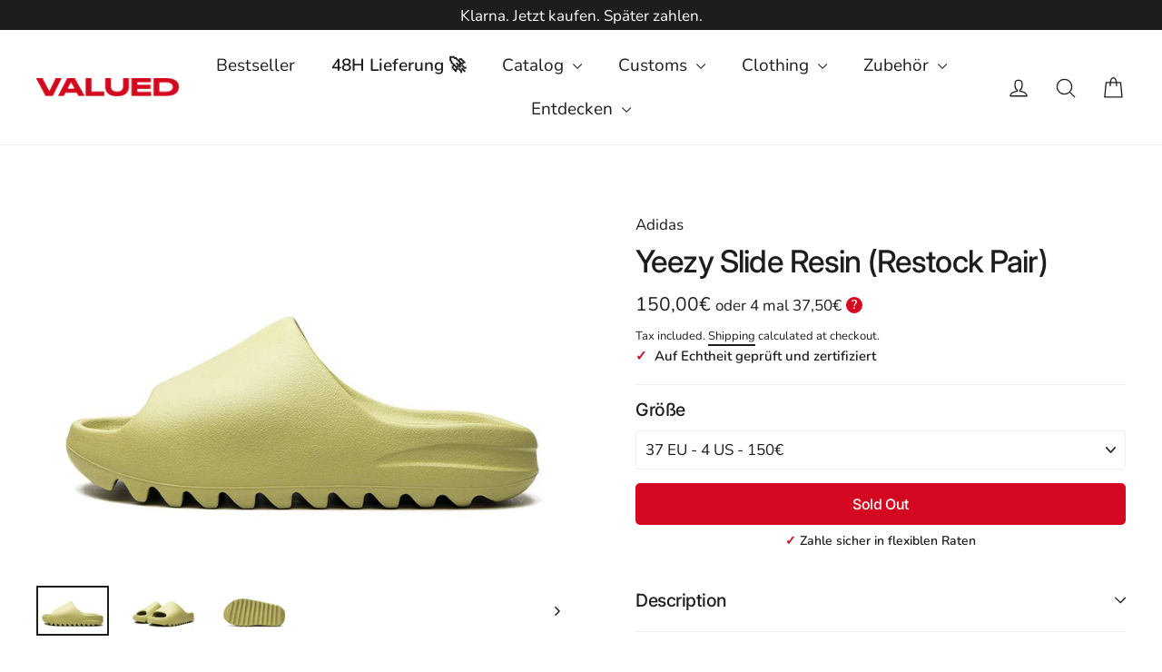

--- FILE ---
content_type: text/html; charset=utf-8
request_url: https://valued.de/en/products/adidas-yeezy-slide-resin-restock-pair
body_size: 47318
content:
<!doctype html>
<html class="no-js" lang="en" dir="ltr">
  <head>
    <meta name="facebook-domain-verification" content="19roiqdtxvd8kyufkg8rewsjqcr6qo" />
    <meta name="facebook-domain-verification" content="xk4jtjcsvp148cerykbi5j5qrwypos" />
    <!-- Google tag (gtag.js) -->
    <script async src="https://www.googletagmanager.com/gtag/js?id=AW-16551011808"></script>
    <script>
      window.dataLayer = window.dataLayer || [];
      function gtag(){dataLayer.push(arguments);}
      gtag('js', new Date());

      gtag('config', 'AW-16551011808');
    </script>

    <meta content="vJKXaS3o8TDc3_MJccc-YjhTGSEx0nLCXeUUKexSC5g" name="google-site-verification">

    <link
      rel="stylesheet"
      href="https://cdnjs.cloudflare.com/ajax/libs/simple-line-icons/2.5.5/css/simple-line-icons.min.css"
    >
    <meta charset="utf-8">
    <meta http-equiv="X-UA-Compatible" content="IE=edge,chrome=1">
    <meta name="viewport" content="width=device-width,initial-scale=1">
    <meta name="theme-color" content="#d40820">
    <meta name="facebook-domain-verification" content="xkg4hzyw8btiivcoktcd5rqx10tqjy">
    <link rel="canonical" href="https://valued.de/en/products/adidas-yeezy-slide-resin-restock-pair">
    <link rel="preconnect" href="https://cdn.shopify.com">
    <link rel="preconnect" href="https://fonts.shopifycdn.com">
    <link rel="dns-prefetch" href="https://productreviews.shopifycdn.com">
    <link rel="dns-prefetch" href="https://ajax.googleapis.com">
    <link rel="dns-prefetch" href="https://maps.googleapis.com">
    <link rel="dns-prefetch" href="https://maps.gstatic.com">

    <!-- Google Tag Manager -->
    <script>
      (function(w,d,s,l,i){w[l]=w[l]||[];w[l].push({'gtm.start':
      new Date().getTime(),event:'gtm.js'});var f=d.getElementsByTagName(s)[0],
      j=d.createElement(s),dl=l!='dataLayer'?'&l='+l:'';j.async=true;j.src=
      'https://www.googletagmanager.com/gtm.js?id='+i+dl;f.parentNode.insertBefore(j,f);
      })(window,document,'script','dataLayer','GTM-NC567JF');
    </script>
    <!-- End Google Tag Manager -->

    <!-- Global site tag (gtag.js) - Google Ads: 382408168 -->
    <!-- Google tag (gtag.js) -->
    <script async src="https://www.googletagmanager.com/gtag/js?id=G-TCCLK7LHGP"></script>
    <script>
      window.dataLayer = window.dataLayer || [];
      function gtag(){dataLayer.push(arguments);}
      gtag('js', new Date());

      gtag('config', 'G-TCCLK7LHGP');
    </script>

    <script>
      ga('set', 'anonymizeIp', true);
      gtag('event', 'page_view', {
        'send_to': 'AW-382408168',
        'value': '0.0',
        'items': [{
        'id': '',
        'google_business_vertical': 'retail'
      }]
           });
    </script><link rel="shortcut icon" href="//valued.de/cdn/shop/files/Unbenannt-1_32x32.png?v=1700749304" type="image/png"><title>Adidas Yeezy Slide Resin (Restock Pair)
&ndash; Valued
</title>
<meta name="description" content="kanye west hat keine angst mehr vor innovationen, und er beweist es wieder einmal mit der ankunft einer noch nie zuvor gesehenen silhouette: dem yeezy slide. ebenfalls in den farbe bone erschienen, entdecken wir nun die resin-version!der adidas yeezy slide resin hat eine einfarbige basis in grün mit einer öffnung auf d"><meta property="og:site_name" content="Valued">
  <meta property="og:url" content="https://valued.de/en/products/adidas-yeezy-slide-resin-restock-pair">
  <meta property="og:title" content="Yeezy Slide Resin (Restock Pair)">
  <meta property="og:type" content="product">
  <meta property="og:description" content="kanye west hat keine angst mehr vor innovationen, und er beweist es wieder einmal mit der ankunft einer noch nie zuvor gesehenen silhouette: dem yeezy slide. ebenfalls in den farbe bone erschienen, entdecken wir nun die resin-version!der adidas yeezy slide resin hat eine einfarbige basis in grün mit einer öffnung auf d">
  <meta property="product:retailer_item_id" content="7904692175069"><meta property="og:image" content="http://valued.de/cdn/shop/products/yeezy-slide-resin-restock-pair-345160_900x600.jpg?v=1666828224">
  <meta property="og:image:secure_url" content="https://valued.de/cdn/shop/products/yeezy-slide-resin-restock-pair-345160_900x600.jpg?v=1666828224"><meta property="og:image:secure_url" content="https://valued.de/cdn/shop/products/yeezy-slide-resin-restock-pair-581586_900x600.jpg?v=1666828224"><meta property="og:image:secure_url" content="https://valued.de/cdn/shop/products/yeezy-slide-resin-restock-pair-926232_900x600.jpg?v=1666828224">
  <meta name="twitter:site" content="@">
  <meta name="twitter:card" content="summary_large_image">
  <meta name="twitter:title" content="Yeezy Slide Resin (Restock Pair)">
  <meta name="twitter:description" content="kanye west hat keine angst mehr vor innovationen, und er beweist es wieder einmal mit der ankunft einer noch nie zuvor gesehenen silhouette: dem yeezy slide. ebenfalls in den farbe bone erschienen, entdecken wir nun die resin-version!der adidas yeezy slide resin hat eine einfarbige basis in grün mit einer öffnung auf d">
<style data-shopify>@font-face {
  font-family: Inter;
  font-weight: 500;
  font-style: normal;
  font-display: swap;
  src: url("//valued.de/cdn/fonts/inter/inter_n5.d7101d5e168594dd06f56f290dd759fba5431d97.woff2") format("woff2"),
       url("//valued.de/cdn/fonts/inter/inter_n5.5332a76bbd27da00474c136abb1ca3cbbf259068.woff") format("woff");
}

  @font-face {
  font-family: Nunito;
  font-weight: 400;
  font-style: normal;
  font-display: swap;
  src: url("//valued.de/cdn/fonts/nunito/nunito_n4.fc49103dc396b42cae9460289072d384b6c6eb63.woff2") format("woff2"),
       url("//valued.de/cdn/fonts/nunito/nunito_n4.5d26d13beeac3116db2479e64986cdeea4c8fbdd.woff") format("woff");
}


  @font-face {
  font-family: Nunito;
  font-weight: 600;
  font-style: normal;
  font-display: swap;
  src: url("//valued.de/cdn/fonts/nunito/nunito_n6.1a6c50dce2e2b3b0d31e02dbd9146b5064bea503.woff2") format("woff2"),
       url("//valued.de/cdn/fonts/nunito/nunito_n6.6b124f3eac46044b98c99f2feb057208e260962f.woff") format("woff");
}

  @font-face {
  font-family: Nunito;
  font-weight: 400;
  font-style: italic;
  font-display: swap;
  src: url("//valued.de/cdn/fonts/nunito/nunito_i4.fd53bf99043ab6c570187ed42d1b49192135de96.woff2") format("woff2"),
       url("//valued.de/cdn/fonts/nunito/nunito_i4.cb3876a003a73aaae5363bb3e3e99d45ec598cc6.woff") format("woff");
}

  @font-face {
  font-family: Nunito;
  font-weight: 600;
  font-style: italic;
  font-display: swap;
  src: url("//valued.de/cdn/fonts/nunito/nunito_i6.79bb6a51553d3b72598bab76aca3c938e7c6ac54.woff2") format("woff2"),
       url("//valued.de/cdn/fonts/nunito/nunito_i6.9ad010b13940d2fa0d660e3029dd144c52772c10.woff") format("woff");
}

</style><link href="//valued.de/cdn/shop/t/12/assets/theme.css?v=110759299882857945121699828297" rel="stylesheet" type="text/css" media="all" />
<style data-shopify>:root {
    --typeHeaderPrimary: Inter;
    --typeHeaderFallback: sans-serif;
    --typeHeaderSize: 34px;
    --typeHeaderWeight: 500;
    --typeHeaderLineHeight: 1.3;
    --typeHeaderSpacing: -0.025em;

    --typeBasePrimary:Nunito;
    --typeBaseFallback:sans-serif;
    --typeBaseSize: 17px;
    --typeBaseWeight: 400;
    --typeBaseLineHeight: 1.5;
    --typeBaseSpacing: 0.0em;

    --iconWeight: 3px;
    --iconLinecaps: round;
  }

  
.collection-hero__content:before,
  .hero__image-wrapper:before,
  .hero__media:before {
    background-image: linear-gradient(to bottom, rgba(0, 0, 0, 0.0) 0%, rgba(0, 0, 0, 0.0) 40%, rgba(0, 0, 0, 0.0) 100%);
  }

  .skrim__item-content .skrim__overlay:after {
    background-image: linear-gradient(to bottom, rgba(0, 0, 0, 0.0) 30%, rgba(0, 0, 0, 0.0) 100%);
  }

  .placeholder-content {
    background-image: linear-gradient(100deg, #ffffff 40%, #f7f7f7 63%, #ffffff 79%);
  }</style><script>
      document.documentElement.className = document.documentElement.className.replace('no-js', 'js');

      window.theme = window.theme || {};
      theme.routes = {
        home: "/en",
        cart: "/en/cart",
        cartAdd: "/en/cart/add.js",
        cartChange: "/en/cart/change"
      };
      theme.strings = {
        soldOut: "Sold Out",
        unavailable: "Unavailable",
        stockLabel: "[count] in stock",
        willNotShipUntil: "Will not ship until [date]",
        willBeInStockAfter: "Will be in stock after [date]",
        waitingForStock: "Inventory on the way",
        cartSavings: "You're saving [savings]",
        cartEmpty: "Your cart is currently empty.",
        cartTermsConfirmation: "You must agree with the terms and conditions of sales to check out"
      };
      theme.settings = {
        dynamicVariantsEnable: true,
        dynamicVariantType: "dropdown",
        cartType: "drawer",
        moneyFormat: "{{amount_with_comma_separator}}€",
        predictiveSearch: true,
        predictiveSearchType: "product",
        inventoryThreshold: 10,
        quickView: false,
        themeName: 'Motion',
        themeVersion: "6.2.1"
      };
    </script>

    <script>window.performance && window.performance.mark && window.performance.mark('shopify.content_for_header.start');</script><meta name="google-site-verification" content="XtlbR40mj_QIY8lsqBVFRnAIdMhm5U58MHhvJP8kt3E">
<meta name="facebook-domain-verification" content="19roiqdtxvd8kyufkg8rewsjqcr6qo">
<meta id="shopify-digital-wallet" name="shopify-digital-wallet" content="/66708177117/digital_wallets/dialog">
<meta name="shopify-checkout-api-token" content="67fd79d6a94492e822f3c10d3e34a09f">
<meta id="in-context-paypal-metadata" data-shop-id="66708177117" data-venmo-supported="false" data-environment="production" data-locale="en_US" data-paypal-v4="true" data-currency="EUR">
<link rel="alternate" hreflang="x-default" href="https://valued.de/products/adidas-yeezy-slide-resin-restock-pair">
<link rel="alternate" hreflang="de" href="https://valued.de/products/adidas-yeezy-slide-resin-restock-pair">
<link rel="alternate" hreflang="en" href="https://valued.de/en/products/adidas-yeezy-slide-resin-restock-pair">
<link rel="alternate" type="application/json+oembed" href="https://valued.de/en/products/adidas-yeezy-slide-resin-restock-pair.oembed">
<script async="async" src="/checkouts/internal/preloads.js?locale=en-DE"></script>
<link rel="preconnect" href="https://shop.app" crossorigin="anonymous">
<script async="async" src="https://shop.app/checkouts/internal/preloads.js?locale=en-DE&shop_id=66708177117" crossorigin="anonymous"></script>
<script id="apple-pay-shop-capabilities" type="application/json">{"shopId":66708177117,"countryCode":"DE","currencyCode":"EUR","merchantCapabilities":["supports3DS"],"merchantId":"gid:\/\/shopify\/Shop\/66708177117","merchantName":"Valued","requiredBillingContactFields":["postalAddress","email","phone"],"requiredShippingContactFields":["postalAddress","email","phone"],"shippingType":"shipping","supportedNetworks":["visa","maestro","masterCard","amex"],"total":{"type":"pending","label":"Valued","amount":"1.00"},"shopifyPaymentsEnabled":true,"supportsSubscriptions":true}</script>
<script id="shopify-features" type="application/json">{"accessToken":"67fd79d6a94492e822f3c10d3e34a09f","betas":["rich-media-storefront-analytics"],"domain":"valued.de","predictiveSearch":true,"shopId":66708177117,"locale":"en"}</script>
<script>var Shopify = Shopify || {};
Shopify.shop = "valued-de.myshopify.com";
Shopify.locale = "en";
Shopify.currency = {"active":"EUR","rate":"1.0"};
Shopify.country = "DE";
Shopify.theme = {"name":"21092023","id":153196659027,"schema_name":"Motion","schema_version":"6.2.1","theme_store_id":null,"role":"main"};
Shopify.theme.handle = "null";
Shopify.theme.style = {"id":null,"handle":null};
Shopify.cdnHost = "valued.de/cdn";
Shopify.routes = Shopify.routes || {};
Shopify.routes.root = "/en/";</script>
<script type="module">!function(o){(o.Shopify=o.Shopify||{}).modules=!0}(window);</script>
<script>!function(o){function n(){var o=[];function n(){o.push(Array.prototype.slice.apply(arguments))}return n.q=o,n}var t=o.Shopify=o.Shopify||{};t.loadFeatures=n(),t.autoloadFeatures=n()}(window);</script>
<script>
  window.ShopifyPay = window.ShopifyPay || {};
  window.ShopifyPay.apiHost = "shop.app\/pay";
  window.ShopifyPay.redirectState = null;
</script>
<script id="shop-js-analytics" type="application/json">{"pageType":"product"}</script>
<script defer="defer" async type="module" src="//valued.de/cdn/shopifycloud/shop-js/modules/v2/client.init-shop-cart-sync_BT-GjEfc.en.esm.js"></script>
<script defer="defer" async type="module" src="//valued.de/cdn/shopifycloud/shop-js/modules/v2/chunk.common_D58fp_Oc.esm.js"></script>
<script defer="defer" async type="module" src="//valued.de/cdn/shopifycloud/shop-js/modules/v2/chunk.modal_xMitdFEc.esm.js"></script>
<script type="module">
  await import("//valued.de/cdn/shopifycloud/shop-js/modules/v2/client.init-shop-cart-sync_BT-GjEfc.en.esm.js");
await import("//valued.de/cdn/shopifycloud/shop-js/modules/v2/chunk.common_D58fp_Oc.esm.js");
await import("//valued.de/cdn/shopifycloud/shop-js/modules/v2/chunk.modal_xMitdFEc.esm.js");

  window.Shopify.SignInWithShop?.initShopCartSync?.({"fedCMEnabled":true,"windoidEnabled":true});

</script>
<script>
  window.Shopify = window.Shopify || {};
  if (!window.Shopify.featureAssets) window.Shopify.featureAssets = {};
  window.Shopify.featureAssets['shop-js'] = {"shop-cart-sync":["modules/v2/client.shop-cart-sync_DZOKe7Ll.en.esm.js","modules/v2/chunk.common_D58fp_Oc.esm.js","modules/v2/chunk.modal_xMitdFEc.esm.js"],"init-fed-cm":["modules/v2/client.init-fed-cm_B6oLuCjv.en.esm.js","modules/v2/chunk.common_D58fp_Oc.esm.js","modules/v2/chunk.modal_xMitdFEc.esm.js"],"shop-cash-offers":["modules/v2/client.shop-cash-offers_D2sdYoxE.en.esm.js","modules/v2/chunk.common_D58fp_Oc.esm.js","modules/v2/chunk.modal_xMitdFEc.esm.js"],"shop-login-button":["modules/v2/client.shop-login-button_QeVjl5Y3.en.esm.js","modules/v2/chunk.common_D58fp_Oc.esm.js","modules/v2/chunk.modal_xMitdFEc.esm.js"],"pay-button":["modules/v2/client.pay-button_DXTOsIq6.en.esm.js","modules/v2/chunk.common_D58fp_Oc.esm.js","modules/v2/chunk.modal_xMitdFEc.esm.js"],"shop-button":["modules/v2/client.shop-button_DQZHx9pm.en.esm.js","modules/v2/chunk.common_D58fp_Oc.esm.js","modules/v2/chunk.modal_xMitdFEc.esm.js"],"avatar":["modules/v2/client.avatar_BTnouDA3.en.esm.js"],"init-windoid":["modules/v2/client.init-windoid_CR1B-cfM.en.esm.js","modules/v2/chunk.common_D58fp_Oc.esm.js","modules/v2/chunk.modal_xMitdFEc.esm.js"],"init-shop-for-new-customer-accounts":["modules/v2/client.init-shop-for-new-customer-accounts_C_vY_xzh.en.esm.js","modules/v2/client.shop-login-button_QeVjl5Y3.en.esm.js","modules/v2/chunk.common_D58fp_Oc.esm.js","modules/v2/chunk.modal_xMitdFEc.esm.js"],"init-shop-email-lookup-coordinator":["modules/v2/client.init-shop-email-lookup-coordinator_BI7n9ZSv.en.esm.js","modules/v2/chunk.common_D58fp_Oc.esm.js","modules/v2/chunk.modal_xMitdFEc.esm.js"],"init-shop-cart-sync":["modules/v2/client.init-shop-cart-sync_BT-GjEfc.en.esm.js","modules/v2/chunk.common_D58fp_Oc.esm.js","modules/v2/chunk.modal_xMitdFEc.esm.js"],"shop-toast-manager":["modules/v2/client.shop-toast-manager_DiYdP3xc.en.esm.js","modules/v2/chunk.common_D58fp_Oc.esm.js","modules/v2/chunk.modal_xMitdFEc.esm.js"],"init-customer-accounts":["modules/v2/client.init-customer-accounts_D9ZNqS-Q.en.esm.js","modules/v2/client.shop-login-button_QeVjl5Y3.en.esm.js","modules/v2/chunk.common_D58fp_Oc.esm.js","modules/v2/chunk.modal_xMitdFEc.esm.js"],"init-customer-accounts-sign-up":["modules/v2/client.init-customer-accounts-sign-up_iGw4briv.en.esm.js","modules/v2/client.shop-login-button_QeVjl5Y3.en.esm.js","modules/v2/chunk.common_D58fp_Oc.esm.js","modules/v2/chunk.modal_xMitdFEc.esm.js"],"shop-follow-button":["modules/v2/client.shop-follow-button_CqMgW2wH.en.esm.js","modules/v2/chunk.common_D58fp_Oc.esm.js","modules/v2/chunk.modal_xMitdFEc.esm.js"],"checkout-modal":["modules/v2/client.checkout-modal_xHeaAweL.en.esm.js","modules/v2/chunk.common_D58fp_Oc.esm.js","modules/v2/chunk.modal_xMitdFEc.esm.js"],"shop-login":["modules/v2/client.shop-login_D91U-Q7h.en.esm.js","modules/v2/chunk.common_D58fp_Oc.esm.js","modules/v2/chunk.modal_xMitdFEc.esm.js"],"lead-capture":["modules/v2/client.lead-capture_BJmE1dJe.en.esm.js","modules/v2/chunk.common_D58fp_Oc.esm.js","modules/v2/chunk.modal_xMitdFEc.esm.js"],"payment-terms":["modules/v2/client.payment-terms_Ci9AEqFq.en.esm.js","modules/v2/chunk.common_D58fp_Oc.esm.js","modules/v2/chunk.modal_xMitdFEc.esm.js"]};
</script>
<script>(function() {
  var isLoaded = false;
  function asyncLoad() {
    if (isLoaded) return;
    isLoaded = true;
    var urls = ["https:\/\/static.klaviyo.com\/onsite\/js\/klaviyo.js?company_id=RTBzqq\u0026shop=valued-de.myshopify.com","https:\/\/s3.eu-west-1.amazonaws.com\/production-klarna-il-shopify-osm\/7bec47374bc1cb6b6338dfd4d69e7bffd4f4b70b\/valued-de.myshopify.com-1754352263624.js?shop=valued-de.myshopify.com"];
    for (var i = 0; i < urls.length; i++) {
      var s = document.createElement('script');
      s.type = 'text/javascript';
      s.async = true;
      s.src = urls[i];
      var x = document.getElementsByTagName('script')[0];
      x.parentNode.insertBefore(s, x);
    }
  };
  if(window.attachEvent) {
    window.attachEvent('onload', asyncLoad);
  } else {
    window.addEventListener('load', asyncLoad, false);
  }
})();</script>
<script id="__st">var __st={"a":66708177117,"offset":3600,"reqid":"8f3265aa-86bf-43ce-8980-b486dea7dccd-1769269425","pageurl":"valued.de\/en\/products\/adidas-yeezy-slide-resin-restock-pair","u":"7c2f7bbb6b71","p":"product","rtyp":"product","rid":7904692175069};</script>
<script>window.ShopifyPaypalV4VisibilityTracking = true;</script>
<script id="captcha-bootstrap">!function(){'use strict';const t='contact',e='account',n='new_comment',o=[[t,t],['blogs',n],['comments',n],[t,'customer']],c=[[e,'customer_login'],[e,'guest_login'],[e,'recover_customer_password'],[e,'create_customer']],r=t=>t.map((([t,e])=>`form[action*='/${t}']:not([data-nocaptcha='true']) input[name='form_type'][value='${e}']`)).join(','),a=t=>()=>t?[...document.querySelectorAll(t)].map((t=>t.form)):[];function s(){const t=[...o],e=r(t);return a(e)}const i='password',u='form_key',d=['recaptcha-v3-token','g-recaptcha-response','h-captcha-response',i],f=()=>{try{return window.sessionStorage}catch{return}},m='__shopify_v',_=t=>t.elements[u];function p(t,e,n=!1){try{const o=window.sessionStorage,c=JSON.parse(o.getItem(e)),{data:r}=function(t){const{data:e,action:n}=t;return t[m]||n?{data:e,action:n}:{data:t,action:n}}(c);for(const[e,n]of Object.entries(r))t.elements[e]&&(t.elements[e].value=n);n&&o.removeItem(e)}catch(o){console.error('form repopulation failed',{error:o})}}const l='form_type',E='cptcha';function T(t){t.dataset[E]=!0}const w=window,h=w.document,L='Shopify',v='ce_forms',y='captcha';let A=!1;((t,e)=>{const n=(g='f06e6c50-85a8-45c8-87d0-21a2b65856fe',I='https://cdn.shopify.com/shopifycloud/storefront-forms-hcaptcha/ce_storefront_forms_captcha_hcaptcha.v1.5.2.iife.js',D={infoText:'Protected by hCaptcha',privacyText:'Privacy',termsText:'Terms'},(t,e,n)=>{const o=w[L][v],c=o.bindForm;if(c)return c(t,g,e,D).then(n);var r;o.q.push([[t,g,e,D],n]),r=I,A||(h.body.append(Object.assign(h.createElement('script'),{id:'captcha-provider',async:!0,src:r})),A=!0)});var g,I,D;w[L]=w[L]||{},w[L][v]=w[L][v]||{},w[L][v].q=[],w[L][y]=w[L][y]||{},w[L][y].protect=function(t,e){n(t,void 0,e),T(t)},Object.freeze(w[L][y]),function(t,e,n,w,h,L){const[v,y,A,g]=function(t,e,n){const i=e?o:[],u=t?c:[],d=[...i,...u],f=r(d),m=r(i),_=r(d.filter((([t,e])=>n.includes(e))));return[a(f),a(m),a(_),s()]}(w,h,L),I=t=>{const e=t.target;return e instanceof HTMLFormElement?e:e&&e.form},D=t=>v().includes(t);t.addEventListener('submit',(t=>{const e=I(t);if(!e)return;const n=D(e)&&!e.dataset.hcaptchaBound&&!e.dataset.recaptchaBound,o=_(e),c=g().includes(e)&&(!o||!o.value);(n||c)&&t.preventDefault(),c&&!n&&(function(t){try{if(!f())return;!function(t){const e=f();if(!e)return;const n=_(t);if(!n)return;const o=n.value;o&&e.removeItem(o)}(t);const e=Array.from(Array(32),(()=>Math.random().toString(36)[2])).join('');!function(t,e){_(t)||t.append(Object.assign(document.createElement('input'),{type:'hidden',name:u})),t.elements[u].value=e}(t,e),function(t,e){const n=f();if(!n)return;const o=[...t.querySelectorAll(`input[type='${i}']`)].map((({name:t})=>t)),c=[...d,...o],r={};for(const[a,s]of new FormData(t).entries())c.includes(a)||(r[a]=s);n.setItem(e,JSON.stringify({[m]:1,action:t.action,data:r}))}(t,e)}catch(e){console.error('failed to persist form',e)}}(e),e.submit())}));const S=(t,e)=>{t&&!t.dataset[E]&&(n(t,e.some((e=>e===t))),T(t))};for(const o of['focusin','change'])t.addEventListener(o,(t=>{const e=I(t);D(e)&&S(e,y())}));const B=e.get('form_key'),M=e.get(l),P=B&&M;t.addEventListener('DOMContentLoaded',(()=>{const t=y();if(P)for(const e of t)e.elements[l].value===M&&p(e,B);[...new Set([...A(),...v().filter((t=>'true'===t.dataset.shopifyCaptcha))])].forEach((e=>S(e,t)))}))}(h,new URLSearchParams(w.location.search),n,t,e,['guest_login'])})(!0,!0)}();</script>
<script integrity="sha256-4kQ18oKyAcykRKYeNunJcIwy7WH5gtpwJnB7kiuLZ1E=" data-source-attribution="shopify.loadfeatures" defer="defer" src="//valued.de/cdn/shopifycloud/storefront/assets/storefront/load_feature-a0a9edcb.js" crossorigin="anonymous"></script>
<script crossorigin="anonymous" defer="defer" src="//valued.de/cdn/shopifycloud/storefront/assets/shopify_pay/storefront-65b4c6d7.js?v=20250812"></script>
<script data-source-attribution="shopify.dynamic_checkout.dynamic.init">var Shopify=Shopify||{};Shopify.PaymentButton=Shopify.PaymentButton||{isStorefrontPortableWallets:!0,init:function(){window.Shopify.PaymentButton.init=function(){};var t=document.createElement("script");t.src="https://valued.de/cdn/shopifycloud/portable-wallets/latest/portable-wallets.en.js",t.type="module",document.head.appendChild(t)}};
</script>
<script data-source-attribution="shopify.dynamic_checkout.buyer_consent">
  function portableWalletsHideBuyerConsent(e){var t=document.getElementById("shopify-buyer-consent"),n=document.getElementById("shopify-subscription-policy-button");t&&n&&(t.classList.add("hidden"),t.setAttribute("aria-hidden","true"),n.removeEventListener("click",e))}function portableWalletsShowBuyerConsent(e){var t=document.getElementById("shopify-buyer-consent"),n=document.getElementById("shopify-subscription-policy-button");t&&n&&(t.classList.remove("hidden"),t.removeAttribute("aria-hidden"),n.addEventListener("click",e))}window.Shopify?.PaymentButton&&(window.Shopify.PaymentButton.hideBuyerConsent=portableWalletsHideBuyerConsent,window.Shopify.PaymentButton.showBuyerConsent=portableWalletsShowBuyerConsent);
</script>
<script data-source-attribution="shopify.dynamic_checkout.cart.bootstrap">document.addEventListener("DOMContentLoaded",(function(){function t(){return document.querySelector("shopify-accelerated-checkout-cart, shopify-accelerated-checkout")}if(t())Shopify.PaymentButton.init();else{new MutationObserver((function(e,n){t()&&(Shopify.PaymentButton.init(),n.disconnect())})).observe(document.body,{childList:!0,subtree:!0})}}));
</script>
<link id="shopify-accelerated-checkout-styles" rel="stylesheet" media="screen" href="https://valued.de/cdn/shopifycloud/portable-wallets/latest/accelerated-checkout-backwards-compat.css" crossorigin="anonymous">
<style id="shopify-accelerated-checkout-cart">
        #shopify-buyer-consent {
  margin-top: 1em;
  display: inline-block;
  width: 100%;
}

#shopify-buyer-consent.hidden {
  display: none;
}

#shopify-subscription-policy-button {
  background: none;
  border: none;
  padding: 0;
  text-decoration: underline;
  font-size: inherit;
  cursor: pointer;
}

#shopify-subscription-policy-button::before {
  box-shadow: none;
}

      </style>

<script>window.performance && window.performance.mark && window.performance.mark('shopify.content_for_header.end');</script>

    <script src="//valued.de/cdn/shop/t/12/assets/vendor-scripts-v10.js"></script><link
        rel="preload"
        as="style"
        href="//valued.de/cdn/shop/t/12/assets/currency-flags.css"
        onload="this.onload=null;this.rel='stylesheet'"
      >
      <link rel="stylesheet" href="//valued.de/cdn/shop/t/12/assets/currency-flags.css"><script src="//valued.de/cdn/shop/t/12/assets/theme.js?v=93956113185803493311696482684" type="text/javascript"></script>
<!-- "snippets/pagefly-header.liquid" was not rendered, the associated app was uninstalled -->
    <link href="//valued.de/cdn/shop/t/12/assets/custom.css?v=130410179025917722731696845968" rel="stylesheet" type="text/css" media="all" />
    <link href="//valued.de/cdn/shop/t/12/assets/devsit.css?v=17124595669198885491695279512" rel="stylesheet" type="text/css" media="all" />
    <link href="//valued.de/cdn/shop/t/12/assets/custom-min.css?v=25230061298892453941695279512" rel="stylesheet" type="text/css" media="all" />

    <!-- "snippets/weglot_hreftags.liquid" was not rendered, the associated app was uninstalled -->
    <!-- "snippets/weglot_switcher.liquid" was not rendered, the associated app was uninstalled -->

    <style>
      @media all {
        .custom_plan *, .custom_plan :after, .custom_plan :before {
          box-sizing: border-box;
        }
        .custom_plan html:not(.tab-outline) :focus {
          outline: 0;
        }
        .custom_plan ::-webkit-input-placeholder {
          color: inherit;
          opacity: 1;
        }
        .custom_plan :-moz-placeholder {
          color: inherit;
          opacity: 1;
        }
        .custom_plan :-ms-input-placeholder {
          color: inherit;
          opacity: 1;
        }
        .custom_plan ::-ms-input-placeholder {
          color: inherit;
          opacity: 1;
        }
        .custom_plan .main-price-wrapper .payment-option-wrapper {
          position: relative;
          display: inline-block;
        }
          .tooltip-help-info_wrapper{
          position:relative;
          }
        .custom_plan .tooltip-help-info_wrapper .tool-tip-wrapper {
          position: absolute;
          top: auto;
          bottom: 150%;
         left: -107px;
          right: 0;
          min-width: 235px;
          background-color: #000;
          padding: 13px;
          opacity: 0;
          visibility: hidden;
          transition: 0.3s ease;
          z-index: 1;
        }
        .custom_plan .tooltip-help-info_wrapper .tool-tip-content {
          text-align: center;
          color: #fff;
          font-size: 14px;
        }
        .custom_plan .tooltip-help-info_wrapper .tool-tip-wrapper:before {
          content: "";
          position: absolute;
          display: block;
          width: 0;
          left: 50%;
          bottom: 0;
          border: 8px solid transparent;
          border-bottom: 0;
          border-top: 7px solid #000;
          transform: translate(-50%, calc(100% + 0px));
        }
        .custom_plan .main-price-wrapper .payment-option-wrapper > div {
          display: inline-block;
        }
        .custom_plan .main-price-wrapper .payment-option-wrapper span.tooltip-help-info {
          cursor: pointer;
        }
        .custom_plan .main-price-wrapper .payment-option-wrapper span.tooltip-help-info:hover + .tool-tip-wrapper {
          opacity: 1;
          visibility: visible;
        }
        .custom_plan .main-price-wrapper .payment-option-wrapper span.tooltip-help-info {
          cursor: pointer;
          width: 18px;
          height: 18px;
          background-color: var(--colorCartDot);
          display: flex;
          color: #fff;
          font-weight: 600;
          text-align: center;
          align-items: center;
          justify-content: center;
          border-radius: 50%;
          padding: 6px;
          margin-left: 1px;
          font-size: 14px;
          position: relative;
          top: -2px;
        }
      }
      @media (max-width: 1024px) and (min-width: 686px) {
        .custom_plan .tooltip-help-info_wrapper .tool-tip-wrapper {
          left: auto;
        }
        .custom_plan .tooltip-help-info_wrapper .tool-tip-wrapper:before {
          left: 96.3%;
        }
      }
      @media (max-width: 685px) {
        .custom_plan .product__price.sale-price + .payment-option-wrapper .tooltip-help-info_wrapper .tool-tip-wrapper {
          left: -56%;
        }
        .custom_plan .product__price.sale-price + .payment-option-wrapper .tooltip-help-info_wrapper .tool-tip-wrapper:before {
          left: 96.9%;
        }
      }

              .custom_plan{display: inline-block;
            position: relative;}
    </style>

    <!-- Hotjar Tracking Code for https://shipped.de/ -->
    <script>
      (function(h,o,t,j,a,r){
          h.hj=h.hj||function(){(h.hj.q=h.hj.q||[]).push(arguments)};
          h._hjSettings={hjid:2839770,hjsv:6};
          a=o.getElementsByTagName('head')[0];
          r=o.createElement('script');r.async=1;
          r.src=t+h._hjSettings.hjid+j+h._hjSettings.hjsv;
          a.appendChild(r);
      })(window,document,'https://static.hotjar.com/c/hotjar-','.js?sv=');
    </script>
  <!-- BEGIN app block: shopify://apps/klaviyo-email-marketing-sms/blocks/klaviyo-onsite-embed/2632fe16-c075-4321-a88b-50b567f42507 -->












  <script async src="https://static.klaviyo.com/onsite/js/RTBzqq/klaviyo.js?company_id=RTBzqq"></script>
  <script>!function(){if(!window.klaviyo){window._klOnsite=window._klOnsite||[];try{window.klaviyo=new Proxy({},{get:function(n,i){return"push"===i?function(){var n;(n=window._klOnsite).push.apply(n,arguments)}:function(){for(var n=arguments.length,o=new Array(n),w=0;w<n;w++)o[w]=arguments[w];var t="function"==typeof o[o.length-1]?o.pop():void 0,e=new Promise((function(n){window._klOnsite.push([i].concat(o,[function(i){t&&t(i),n(i)}]))}));return e}}})}catch(n){window.klaviyo=window.klaviyo||[],window.klaviyo.push=function(){var n;(n=window._klOnsite).push.apply(n,arguments)}}}}();</script>

  
    <script id="viewed_product">
      if (item == null) {
        var _learnq = _learnq || [];

        var MetafieldReviews = null
        var MetafieldYotpoRating = null
        var MetafieldYotpoCount = null
        var MetafieldLooxRating = null
        var MetafieldLooxCount = null
        var okendoProduct = null
        var okendoProductReviewCount = null
        var okendoProductReviewAverageValue = null
        try {
          // The following fields are used for Customer Hub recently viewed in order to add reviews.
          // This information is not part of __kla_viewed. Instead, it is part of __kla_viewed_reviewed_items
          MetafieldReviews = {};
          MetafieldYotpoRating = null
          MetafieldYotpoCount = null
          MetafieldLooxRating = null
          MetafieldLooxCount = null

          okendoProduct = null
          // If the okendo metafield is not legacy, it will error, which then requires the new json formatted data
          if (okendoProduct && 'error' in okendoProduct) {
            okendoProduct = null
          }
          okendoProductReviewCount = okendoProduct ? okendoProduct.reviewCount : null
          okendoProductReviewAverageValue = okendoProduct ? okendoProduct.reviewAverageValue : null
        } catch (error) {
          console.error('Error in Klaviyo onsite reviews tracking:', error);
        }

        var item = {
          Name: "Yeezy Slide Resin (Restock Pair)",
          ProductID: 7904692175069,
          Categories: ["Grün","Sneaker","Unter 200€","Unter 300€","Yeezy","Yeezy Slide"],
          ImageURL: "https://valued.de/cdn/shop/products/yeezy-slide-resin-restock-pair-345160_grande.jpg?v=1666828224",
          URL: "https://valued.de/en/products/adidas-yeezy-slide-resin-restock-pair",
          Brand: "Adidas",
          Price: "140,00€",
          Value: "140,00",
          CompareAtPrice: "0,00€"
        };
        _learnq.push(['track', 'Viewed Product', item]);
        _learnq.push(['trackViewedItem', {
          Title: item.Name,
          ItemId: item.ProductID,
          Categories: item.Categories,
          ImageUrl: item.ImageURL,
          Url: item.URL,
          Metadata: {
            Brand: item.Brand,
            Price: item.Price,
            Value: item.Value,
            CompareAtPrice: item.CompareAtPrice
          },
          metafields:{
            reviews: MetafieldReviews,
            yotpo:{
              rating: MetafieldYotpoRating,
              count: MetafieldYotpoCount,
            },
            loox:{
              rating: MetafieldLooxRating,
              count: MetafieldLooxCount,
            },
            okendo: {
              rating: okendoProductReviewAverageValue,
              count: okendoProductReviewCount,
            }
          }
        }]);
      }
    </script>
  




  <script>
    window.klaviyoReviewsProductDesignMode = false
  </script>







<!-- END app block --><script src="https://cdn.shopify.com/extensions/019b7cd0-6587-73c3-9937-bcc2249fa2c4/lb-upsell-227/assets/lb-selleasy.js" type="text/javascript" defer="defer"></script>
<link href="https://monorail-edge.shopifysvc.com" rel="dns-prefetch">
<script>(function(){if ("sendBeacon" in navigator && "performance" in window) {try {var session_token_from_headers = performance.getEntriesByType('navigation')[0].serverTiming.find(x => x.name == '_s').description;} catch {var session_token_from_headers = undefined;}var session_cookie_matches = document.cookie.match(/_shopify_s=([^;]*)/);var session_token_from_cookie = session_cookie_matches && session_cookie_matches.length === 2 ? session_cookie_matches[1] : "";var session_token = session_token_from_headers || session_token_from_cookie || "";function handle_abandonment_event(e) {var entries = performance.getEntries().filter(function(entry) {return /monorail-edge.shopifysvc.com/.test(entry.name);});if (!window.abandonment_tracked && entries.length === 0) {window.abandonment_tracked = true;var currentMs = Date.now();var navigation_start = performance.timing.navigationStart;var payload = {shop_id: 66708177117,url: window.location.href,navigation_start,duration: currentMs - navigation_start,session_token,page_type: "product"};window.navigator.sendBeacon("https://monorail-edge.shopifysvc.com/v1/produce", JSON.stringify({schema_id: "online_store_buyer_site_abandonment/1.1",payload: payload,metadata: {event_created_at_ms: currentMs,event_sent_at_ms: currentMs}}));}}window.addEventListener('pagehide', handle_abandonment_event);}}());</script>
<script id="web-pixels-manager-setup">(function e(e,d,r,n,o){if(void 0===o&&(o={}),!Boolean(null===(a=null===(i=window.Shopify)||void 0===i?void 0:i.analytics)||void 0===a?void 0:a.replayQueue)){var i,a;window.Shopify=window.Shopify||{};var t=window.Shopify;t.analytics=t.analytics||{};var s=t.analytics;s.replayQueue=[],s.publish=function(e,d,r){return s.replayQueue.push([e,d,r]),!0};try{self.performance.mark("wpm:start")}catch(e){}var l=function(){var e={modern:/Edge?\/(1{2}[4-9]|1[2-9]\d|[2-9]\d{2}|\d{4,})\.\d+(\.\d+|)|Firefox\/(1{2}[4-9]|1[2-9]\d|[2-9]\d{2}|\d{4,})\.\d+(\.\d+|)|Chrom(ium|e)\/(9{2}|\d{3,})\.\d+(\.\d+|)|(Maci|X1{2}).+ Version\/(15\.\d+|(1[6-9]|[2-9]\d|\d{3,})\.\d+)([,.]\d+|)( \(\w+\)|)( Mobile\/\w+|) Safari\/|Chrome.+OPR\/(9{2}|\d{3,})\.\d+\.\d+|(CPU[ +]OS|iPhone[ +]OS|CPU[ +]iPhone|CPU IPhone OS|CPU iPad OS)[ +]+(15[._]\d+|(1[6-9]|[2-9]\d|\d{3,})[._]\d+)([._]\d+|)|Android:?[ /-](13[3-9]|1[4-9]\d|[2-9]\d{2}|\d{4,})(\.\d+|)(\.\d+|)|Android.+Firefox\/(13[5-9]|1[4-9]\d|[2-9]\d{2}|\d{4,})\.\d+(\.\d+|)|Android.+Chrom(ium|e)\/(13[3-9]|1[4-9]\d|[2-9]\d{2}|\d{4,})\.\d+(\.\d+|)|SamsungBrowser\/([2-9]\d|\d{3,})\.\d+/,legacy:/Edge?\/(1[6-9]|[2-9]\d|\d{3,})\.\d+(\.\d+|)|Firefox\/(5[4-9]|[6-9]\d|\d{3,})\.\d+(\.\d+|)|Chrom(ium|e)\/(5[1-9]|[6-9]\d|\d{3,})\.\d+(\.\d+|)([\d.]+$|.*Safari\/(?![\d.]+ Edge\/[\d.]+$))|(Maci|X1{2}).+ Version\/(10\.\d+|(1[1-9]|[2-9]\d|\d{3,})\.\d+)([,.]\d+|)( \(\w+\)|)( Mobile\/\w+|) Safari\/|Chrome.+OPR\/(3[89]|[4-9]\d|\d{3,})\.\d+\.\d+|(CPU[ +]OS|iPhone[ +]OS|CPU[ +]iPhone|CPU IPhone OS|CPU iPad OS)[ +]+(10[._]\d+|(1[1-9]|[2-9]\d|\d{3,})[._]\d+)([._]\d+|)|Android:?[ /-](13[3-9]|1[4-9]\d|[2-9]\d{2}|\d{4,})(\.\d+|)(\.\d+|)|Mobile Safari.+OPR\/([89]\d|\d{3,})\.\d+\.\d+|Android.+Firefox\/(13[5-9]|1[4-9]\d|[2-9]\d{2}|\d{4,})\.\d+(\.\d+|)|Android.+Chrom(ium|e)\/(13[3-9]|1[4-9]\d|[2-9]\d{2}|\d{4,})\.\d+(\.\d+|)|Android.+(UC? ?Browser|UCWEB|U3)[ /]?(15\.([5-9]|\d{2,})|(1[6-9]|[2-9]\d|\d{3,})\.\d+)\.\d+|SamsungBrowser\/(5\.\d+|([6-9]|\d{2,})\.\d+)|Android.+MQ{2}Browser\/(14(\.(9|\d{2,})|)|(1[5-9]|[2-9]\d|\d{3,})(\.\d+|))(\.\d+|)|K[Aa][Ii]OS\/(3\.\d+|([4-9]|\d{2,})\.\d+)(\.\d+|)/},d=e.modern,r=e.legacy,n=navigator.userAgent;return n.match(d)?"modern":n.match(r)?"legacy":"unknown"}(),u="modern"===l?"modern":"legacy",c=(null!=n?n:{modern:"",legacy:""})[u],f=function(e){return[e.baseUrl,"/wpm","/b",e.hashVersion,"modern"===e.buildTarget?"m":"l",".js"].join("")}({baseUrl:d,hashVersion:r,buildTarget:u}),m=function(e){var d=e.version,r=e.bundleTarget,n=e.surface,o=e.pageUrl,i=e.monorailEndpoint;return{emit:function(e){var a=e.status,t=e.errorMsg,s=(new Date).getTime(),l=JSON.stringify({metadata:{event_sent_at_ms:s},events:[{schema_id:"web_pixels_manager_load/3.1",payload:{version:d,bundle_target:r,page_url:o,status:a,surface:n,error_msg:t},metadata:{event_created_at_ms:s}}]});if(!i)return console&&console.warn&&console.warn("[Web Pixels Manager] No Monorail endpoint provided, skipping logging."),!1;try{return self.navigator.sendBeacon.bind(self.navigator)(i,l)}catch(e){}var u=new XMLHttpRequest;try{return u.open("POST",i,!0),u.setRequestHeader("Content-Type","text/plain"),u.send(l),!0}catch(e){return console&&console.warn&&console.warn("[Web Pixels Manager] Got an unhandled error while logging to Monorail."),!1}}}}({version:r,bundleTarget:l,surface:e.surface,pageUrl:self.location.href,monorailEndpoint:e.monorailEndpoint});try{o.browserTarget=l,function(e){var d=e.src,r=e.async,n=void 0===r||r,o=e.onload,i=e.onerror,a=e.sri,t=e.scriptDataAttributes,s=void 0===t?{}:t,l=document.createElement("script"),u=document.querySelector("head"),c=document.querySelector("body");if(l.async=n,l.src=d,a&&(l.integrity=a,l.crossOrigin="anonymous"),s)for(var f in s)if(Object.prototype.hasOwnProperty.call(s,f))try{l.dataset[f]=s[f]}catch(e){}if(o&&l.addEventListener("load",o),i&&l.addEventListener("error",i),u)u.appendChild(l);else{if(!c)throw new Error("Did not find a head or body element to append the script");c.appendChild(l)}}({src:f,async:!0,onload:function(){if(!function(){var e,d;return Boolean(null===(d=null===(e=window.Shopify)||void 0===e?void 0:e.analytics)||void 0===d?void 0:d.initialized)}()){var d=window.webPixelsManager.init(e)||void 0;if(d){var r=window.Shopify.analytics;r.replayQueue.forEach((function(e){var r=e[0],n=e[1],o=e[2];d.publishCustomEvent(r,n,o)})),r.replayQueue=[],r.publish=d.publishCustomEvent,r.visitor=d.visitor,r.initialized=!0}}},onerror:function(){return m.emit({status:"failed",errorMsg:"".concat(f," has failed to load")})},sri:function(e){var d=/^sha384-[A-Za-z0-9+/=]+$/;return"string"==typeof e&&d.test(e)}(c)?c:"",scriptDataAttributes:o}),m.emit({status:"loading"})}catch(e){m.emit({status:"failed",errorMsg:(null==e?void 0:e.message)||"Unknown error"})}}})({shopId: 66708177117,storefrontBaseUrl: "https://valued.de",extensionsBaseUrl: "https://extensions.shopifycdn.com/cdn/shopifycloud/web-pixels-manager",monorailEndpoint: "https://monorail-edge.shopifysvc.com/unstable/produce_batch",surface: "storefront-renderer",enabledBetaFlags: ["2dca8a86"],webPixelsConfigList: [{"id":"441581907","configuration":"{\"pixel_id\":\"440012468978076\",\"pixel_type\":\"facebook_pixel\",\"metaapp_system_user_token\":\"-\"}","eventPayloadVersion":"v1","runtimeContext":"OPEN","scriptVersion":"ca16bc87fe92b6042fbaa3acc2fbdaa6","type":"APP","apiClientId":2329312,"privacyPurposes":["ANALYTICS","MARKETING","SALE_OF_DATA"],"dataSharingAdjustments":{"protectedCustomerApprovalScopes":["read_customer_address","read_customer_email","read_customer_name","read_customer_personal_data","read_customer_phone"]}},{"id":"239993171","configuration":"{\"accountID\":\"selleasy-metrics-track\"}","eventPayloadVersion":"v1","runtimeContext":"STRICT","scriptVersion":"5aac1f99a8ca74af74cea751ede503d2","type":"APP","apiClientId":5519923,"privacyPurposes":[],"dataSharingAdjustments":{"protectedCustomerApprovalScopes":["read_customer_email","read_customer_name","read_customer_personal_data"]}},{"id":"82215251","eventPayloadVersion":"1","runtimeContext":"LAX","scriptVersion":"3","type":"CUSTOM","privacyPurposes":["ANALYTICS","MARKETING","SALE_OF_DATA"],"name":"GTM"},{"id":"shopify-app-pixel","configuration":"{}","eventPayloadVersion":"v1","runtimeContext":"STRICT","scriptVersion":"0450","apiClientId":"shopify-pixel","type":"APP","privacyPurposes":["ANALYTICS","MARKETING"]},{"id":"shopify-custom-pixel","eventPayloadVersion":"v1","runtimeContext":"LAX","scriptVersion":"0450","apiClientId":"shopify-pixel","type":"CUSTOM","privacyPurposes":["ANALYTICS","MARKETING"]}],isMerchantRequest: false,initData: {"shop":{"name":"Valued","paymentSettings":{"currencyCode":"EUR"},"myshopifyDomain":"valued-de.myshopify.com","countryCode":"DE","storefrontUrl":"https:\/\/valued.de\/en"},"customer":null,"cart":null,"checkout":null,"productVariants":[{"price":{"amount":150.0,"currencyCode":"EUR"},"product":{"title":"Yeezy Slide Resin (Restock Pair)","vendor":"Adidas","id":"7904692175069","untranslatedTitle":"Yeezy Slide Resin (Restock Pair)","url":"\/en\/products\/adidas-yeezy-slide-resin-restock-pair","type":"Sneakers"},"id":"43453712924893","image":{"src":"\/\/valued.de\/cdn\/shop\/products\/yeezy-slide-resin-restock-pair-345160.jpg?v=1666828224"},"sku":"FZ5904","title":"37 EU - 4 US \/ C0","untranslatedTitle":"37 EU - 4 US \/ C0"},{"price":{"amount":170.0,"currencyCode":"EUR"},"product":{"title":"Yeezy Slide Resin (Restock Pair)","vendor":"Adidas","id":"7904692175069","untranslatedTitle":"Yeezy Slide Resin (Restock Pair)","url":"\/en\/products\/adidas-yeezy-slide-resin-restock-pair","type":"Sneakers"},"id":"43453712957661","image":{"src":"\/\/valued.de\/cdn\/shop\/products\/yeezy-slide-resin-restock-pair-345160.jpg?v=1666828224"},"sku":"FZ5904","title":"38 EU - 5 US \/ C0","untranslatedTitle":"38 EU - 5 US \/ C0"},{"price":{"amount":180.0,"currencyCode":"EUR"},"product":{"title":"Yeezy Slide Resin (Restock Pair)","vendor":"Adidas","id":"7904692175069","untranslatedTitle":"Yeezy Slide Resin (Restock Pair)","url":"\/en\/products\/adidas-yeezy-slide-resin-restock-pair","type":"Sneakers"},"id":"43453712990429","image":{"src":"\/\/valued.de\/cdn\/shop\/products\/yeezy-slide-resin-restock-pair-345160.jpg?v=1666828224"},"sku":"FZ5904","title":"39 EU - 6 US \/ C0","untranslatedTitle":"39 EU - 6 US \/ C0"},{"price":{"amount":180.0,"currencyCode":"EUR"},"product":{"title":"Yeezy Slide Resin (Restock Pair)","vendor":"Adidas","id":"7904692175069","untranslatedTitle":"Yeezy Slide Resin (Restock Pair)","url":"\/en\/products\/adidas-yeezy-slide-resin-restock-pair","type":"Sneakers"},"id":"43453713023197","image":{"src":"\/\/valued.de\/cdn\/shop\/products\/yeezy-slide-resin-restock-pair-345160.jpg?v=1666828224"},"sku":"FZ5904","title":"40.5 EU - 7 US \/ C0","untranslatedTitle":"40.5 EU - 7 US \/ C0"},{"price":{"amount":140.0,"currencyCode":"EUR"},"product":{"title":"Yeezy Slide Resin (Restock Pair)","vendor":"Adidas","id":"7904692175069","untranslatedTitle":"Yeezy Slide Resin (Restock Pair)","url":"\/en\/products\/adidas-yeezy-slide-resin-restock-pair","type":"Sneakers"},"id":"43453713055965","image":{"src":"\/\/valued.de\/cdn\/shop\/products\/yeezy-slide-resin-restock-pair-345160.jpg?v=1666828224"},"sku":"FZ5904","title":"42 EU - 8 US \/ C0","untranslatedTitle":"42 EU - 8 US \/ C0"},{"price":{"amount":140.0,"currencyCode":"EUR"},"product":{"title":"Yeezy Slide Resin (Restock Pair)","vendor":"Adidas","id":"7904692175069","untranslatedTitle":"Yeezy Slide Resin (Restock Pair)","url":"\/en\/products\/adidas-yeezy-slide-resin-restock-pair","type":"Sneakers"},"id":"43453713088733","image":{"src":"\/\/valued.de\/cdn\/shop\/products\/yeezy-slide-resin-restock-pair-345160.jpg?v=1666828224"},"sku":"FZ5904","title":"43 EU - 9 US \/ C0","untranslatedTitle":"43 EU - 9 US \/ C0"},{"price":{"amount":150.0,"currencyCode":"EUR"},"product":{"title":"Yeezy Slide Resin (Restock Pair)","vendor":"Adidas","id":"7904692175069","untranslatedTitle":"Yeezy Slide Resin (Restock Pair)","url":"\/en\/products\/adidas-yeezy-slide-resin-restock-pair","type":"Sneakers"},"id":"43665278402781","image":{"src":"\/\/valued.de\/cdn\/shop\/products\/yeezy-slide-resin-restock-pair-345160.jpg?v=1666828224"},"sku":"FZ5904","title":"43 EU - 9 US \/ C70T0","untranslatedTitle":"43 EU - 9 US \/ C70T0"},{"price":{"amount":150.0,"currencyCode":"EUR"},"product":{"title":"Yeezy Slide Resin (Restock Pair)","vendor":"Adidas","id":"7904692175069","untranslatedTitle":"Yeezy Slide Resin (Restock Pair)","url":"\/en\/products\/adidas-yeezy-slide-resin-restock-pair","type":"Sneakers"},"id":"46810447708499","image":{"src":"\/\/valued.de\/cdn\/shop\/products\/yeezy-slide-resin-restock-pair-345160.jpg?v=1666828224"},"sku":"FZ5904","title":"43 EU - 9 US \/ C21T0","untranslatedTitle":"43 EU - 9 US \/ C21T0"},{"price":{"amount":140.0,"currencyCode":"EUR"},"product":{"title":"Yeezy Slide Resin (Restock Pair)","vendor":"Adidas","id":"7904692175069","untranslatedTitle":"Yeezy Slide Resin (Restock Pair)","url":"\/en\/products\/adidas-yeezy-slide-resin-restock-pair","type":"Sneakers"},"id":"43453713121501","image":{"src":"\/\/valued.de\/cdn\/shop\/products\/yeezy-slide-resin-restock-pair-345160.jpg?v=1666828224"},"sku":"FZ5904","title":"44.5 EU - 10 US \/ C0","untranslatedTitle":"44.5 EU - 10 US \/ C0"},{"price":{"amount":160.0,"currencyCode":"EUR"},"product":{"title":"Yeezy Slide Resin (Restock Pair)","vendor":"Adidas","id":"7904692175069","untranslatedTitle":"Yeezy Slide Resin (Restock Pair)","url":"\/en\/products\/adidas-yeezy-slide-resin-restock-pair","type":"Sneakers"},"id":"46910634459475","image":{"src":"\/\/valued.de\/cdn\/shop\/products\/yeezy-slide-resin-restock-pair-345160.jpg?v=1666828224"},"sku":"FZ5904","title":"44.5 EU - 10 US \/ C17T0","untranslatedTitle":"44.5 EU - 10 US \/ C17T0"},{"price":{"amount":140.0,"currencyCode":"EUR"},"product":{"title":"Yeezy Slide Resin (Restock Pair)","vendor":"Adidas","id":"7904692175069","untranslatedTitle":"Yeezy Slide Resin (Restock Pair)","url":"\/en\/products\/adidas-yeezy-slide-resin-restock-pair","type":"Sneakers"},"id":"43453713154269","image":{"src":"\/\/valued.de\/cdn\/shop\/products\/yeezy-slide-resin-restock-pair-345160.jpg?v=1666828224"},"sku":"FZ5904","title":"46 EU - 11 US \/ C0","untranslatedTitle":"46 EU - 11 US \/ C0"},{"price":{"amount":160.0,"currencyCode":"EUR"},"product":{"title":"Yeezy Slide Resin (Restock Pair)","vendor":"Adidas","id":"7904692175069","untranslatedTitle":"Yeezy Slide Resin (Restock Pair)","url":"\/en\/products\/adidas-yeezy-slide-resin-restock-pair","type":"Sneakers"},"id":"43453713187037","image":{"src":"\/\/valued.de\/cdn\/shop\/products\/yeezy-slide-resin-restock-pair-345160.jpg?v=1666828224"},"sku":"FZ5904","title":"47 EU - 12 US \/ C0","untranslatedTitle":"47 EU - 12 US \/ C0"}],"purchasingCompany":null},},"https://valued.de/cdn","fcfee988w5aeb613cpc8e4bc33m6693e112",{"modern":"","legacy":""},{"shopId":"66708177117","storefrontBaseUrl":"https:\/\/valued.de","extensionBaseUrl":"https:\/\/extensions.shopifycdn.com\/cdn\/shopifycloud\/web-pixels-manager","surface":"storefront-renderer","enabledBetaFlags":"[\"2dca8a86\"]","isMerchantRequest":"false","hashVersion":"fcfee988w5aeb613cpc8e4bc33m6693e112","publish":"custom","events":"[[\"page_viewed\",{}],[\"product_viewed\",{\"productVariant\":{\"price\":{\"amount\":150.0,\"currencyCode\":\"EUR\"},\"product\":{\"title\":\"Yeezy Slide Resin (Restock Pair)\",\"vendor\":\"Adidas\",\"id\":\"7904692175069\",\"untranslatedTitle\":\"Yeezy Slide Resin (Restock Pair)\",\"url\":\"\/en\/products\/adidas-yeezy-slide-resin-restock-pair\",\"type\":\"Sneakers\"},\"id\":\"43453712924893\",\"image\":{\"src\":\"\/\/valued.de\/cdn\/shop\/products\/yeezy-slide-resin-restock-pair-345160.jpg?v=1666828224\"},\"sku\":\"FZ5904\",\"title\":\"37 EU - 4 US \/ C0\",\"untranslatedTitle\":\"37 EU - 4 US \/ C0\"}}]]"});</script><script>
  window.ShopifyAnalytics = window.ShopifyAnalytics || {};
  window.ShopifyAnalytics.meta = window.ShopifyAnalytics.meta || {};
  window.ShopifyAnalytics.meta.currency = 'EUR';
  var meta = {"product":{"id":7904692175069,"gid":"gid:\/\/shopify\/Product\/7904692175069","vendor":"Adidas","type":"Sneakers","handle":"adidas-yeezy-slide-resin-restock-pair","variants":[{"id":43453712924893,"price":15000,"name":"Yeezy Slide Resin (Restock Pair) - 37 EU - 4 US \/ C0","public_title":"37 EU - 4 US \/ C0","sku":"FZ5904"},{"id":43453712957661,"price":17000,"name":"Yeezy Slide Resin (Restock Pair) - 38 EU - 5 US \/ C0","public_title":"38 EU - 5 US \/ C0","sku":"FZ5904"},{"id":43453712990429,"price":18000,"name":"Yeezy Slide Resin (Restock Pair) - 39 EU - 6 US \/ C0","public_title":"39 EU - 6 US \/ C0","sku":"FZ5904"},{"id":43453713023197,"price":18000,"name":"Yeezy Slide Resin (Restock Pair) - 40.5 EU - 7 US \/ C0","public_title":"40.5 EU - 7 US \/ C0","sku":"FZ5904"},{"id":43453713055965,"price":14000,"name":"Yeezy Slide Resin (Restock Pair) - 42 EU - 8 US \/ C0","public_title":"42 EU - 8 US \/ C0","sku":"FZ5904"},{"id":43453713088733,"price":14000,"name":"Yeezy Slide Resin (Restock Pair) - 43 EU - 9 US \/ C0","public_title":"43 EU - 9 US \/ C0","sku":"FZ5904"},{"id":43665278402781,"price":15000,"name":"Yeezy Slide Resin (Restock Pair) - 43 EU - 9 US \/ C70T0","public_title":"43 EU - 9 US \/ C70T0","sku":"FZ5904"},{"id":46810447708499,"price":15000,"name":"Yeezy Slide Resin (Restock Pair) - 43 EU - 9 US \/ C21T0","public_title":"43 EU - 9 US \/ C21T0","sku":"FZ5904"},{"id":43453713121501,"price":14000,"name":"Yeezy Slide Resin (Restock Pair) - 44.5 EU - 10 US \/ C0","public_title":"44.5 EU - 10 US \/ C0","sku":"FZ5904"},{"id":46910634459475,"price":16000,"name":"Yeezy Slide Resin (Restock Pair) - 44.5 EU - 10 US \/ C17T0","public_title":"44.5 EU - 10 US \/ C17T0","sku":"FZ5904"},{"id":43453713154269,"price":14000,"name":"Yeezy Slide Resin (Restock Pair) - 46 EU - 11 US \/ C0","public_title":"46 EU - 11 US \/ C0","sku":"FZ5904"},{"id":43453713187037,"price":16000,"name":"Yeezy Slide Resin (Restock Pair) - 47 EU - 12 US \/ C0","public_title":"47 EU - 12 US \/ C0","sku":"FZ5904"}],"remote":false},"page":{"pageType":"product","resourceType":"product","resourceId":7904692175069,"requestId":"8f3265aa-86bf-43ce-8980-b486dea7dccd-1769269425"}};
  for (var attr in meta) {
    window.ShopifyAnalytics.meta[attr] = meta[attr];
  }
</script>
<script class="analytics">
  (function () {
    var customDocumentWrite = function(content) {
      var jquery = null;

      if (window.jQuery) {
        jquery = window.jQuery;
      } else if (window.Checkout && window.Checkout.$) {
        jquery = window.Checkout.$;
      }

      if (jquery) {
        jquery('body').append(content);
      }
    };

    var hasLoggedConversion = function(token) {
      if (token) {
        return document.cookie.indexOf('loggedConversion=' + token) !== -1;
      }
      return false;
    }

    var setCookieIfConversion = function(token) {
      if (token) {
        var twoMonthsFromNow = new Date(Date.now());
        twoMonthsFromNow.setMonth(twoMonthsFromNow.getMonth() + 2);

        document.cookie = 'loggedConversion=' + token + '; expires=' + twoMonthsFromNow;
      }
    }

    var trekkie = window.ShopifyAnalytics.lib = window.trekkie = window.trekkie || [];
    if (trekkie.integrations) {
      return;
    }
    trekkie.methods = [
      'identify',
      'page',
      'ready',
      'track',
      'trackForm',
      'trackLink'
    ];
    trekkie.factory = function(method) {
      return function() {
        var args = Array.prototype.slice.call(arguments);
        args.unshift(method);
        trekkie.push(args);
        return trekkie;
      };
    };
    for (var i = 0; i < trekkie.methods.length; i++) {
      var key = trekkie.methods[i];
      trekkie[key] = trekkie.factory(key);
    }
    trekkie.load = function(config) {
      trekkie.config = config || {};
      trekkie.config.initialDocumentCookie = document.cookie;
      var first = document.getElementsByTagName('script')[0];
      var script = document.createElement('script');
      script.type = 'text/javascript';
      script.onerror = function(e) {
        var scriptFallback = document.createElement('script');
        scriptFallback.type = 'text/javascript';
        scriptFallback.onerror = function(error) {
                var Monorail = {
      produce: function produce(monorailDomain, schemaId, payload) {
        var currentMs = new Date().getTime();
        var event = {
          schema_id: schemaId,
          payload: payload,
          metadata: {
            event_created_at_ms: currentMs,
            event_sent_at_ms: currentMs
          }
        };
        return Monorail.sendRequest("https://" + monorailDomain + "/v1/produce", JSON.stringify(event));
      },
      sendRequest: function sendRequest(endpointUrl, payload) {
        // Try the sendBeacon API
        if (window && window.navigator && typeof window.navigator.sendBeacon === 'function' && typeof window.Blob === 'function' && !Monorail.isIos12()) {
          var blobData = new window.Blob([payload], {
            type: 'text/plain'
          });

          if (window.navigator.sendBeacon(endpointUrl, blobData)) {
            return true;
          } // sendBeacon was not successful

        } // XHR beacon

        var xhr = new XMLHttpRequest();

        try {
          xhr.open('POST', endpointUrl);
          xhr.setRequestHeader('Content-Type', 'text/plain');
          xhr.send(payload);
        } catch (e) {
          console.log(e);
        }

        return false;
      },
      isIos12: function isIos12() {
        return window.navigator.userAgent.lastIndexOf('iPhone; CPU iPhone OS 12_') !== -1 || window.navigator.userAgent.lastIndexOf('iPad; CPU OS 12_') !== -1;
      }
    };
    Monorail.produce('monorail-edge.shopifysvc.com',
      'trekkie_storefront_load_errors/1.1',
      {shop_id: 66708177117,
      theme_id: 153196659027,
      app_name: "storefront",
      context_url: window.location.href,
      source_url: "//valued.de/cdn/s/trekkie.storefront.8d95595f799fbf7e1d32231b9a28fd43b70c67d3.min.js"});

        };
        scriptFallback.async = true;
        scriptFallback.src = '//valued.de/cdn/s/trekkie.storefront.8d95595f799fbf7e1d32231b9a28fd43b70c67d3.min.js';
        first.parentNode.insertBefore(scriptFallback, first);
      };
      script.async = true;
      script.src = '//valued.de/cdn/s/trekkie.storefront.8d95595f799fbf7e1d32231b9a28fd43b70c67d3.min.js';
      first.parentNode.insertBefore(script, first);
    };
    trekkie.load(
      {"Trekkie":{"appName":"storefront","development":false,"defaultAttributes":{"shopId":66708177117,"isMerchantRequest":null,"themeId":153196659027,"themeCityHash":"17390113822280657646","contentLanguage":"en","currency":"EUR","eventMetadataId":"5849ffd8-1e03-44b5-8c4d-b77d654b0059"},"isServerSideCookieWritingEnabled":true,"monorailRegion":"shop_domain","enabledBetaFlags":["65f19447"]},"Session Attribution":{},"S2S":{"facebookCapiEnabled":true,"source":"trekkie-storefront-renderer","apiClientId":580111}}
    );

    var loaded = false;
    trekkie.ready(function() {
      if (loaded) return;
      loaded = true;

      window.ShopifyAnalytics.lib = window.trekkie;

      var originalDocumentWrite = document.write;
      document.write = customDocumentWrite;
      try { window.ShopifyAnalytics.merchantGoogleAnalytics.call(this); } catch(error) {};
      document.write = originalDocumentWrite;

      window.ShopifyAnalytics.lib.page(null,{"pageType":"product","resourceType":"product","resourceId":7904692175069,"requestId":"8f3265aa-86bf-43ce-8980-b486dea7dccd-1769269425","shopifyEmitted":true});

      var match = window.location.pathname.match(/checkouts\/(.+)\/(thank_you|post_purchase)/)
      var token = match? match[1]: undefined;
      if (!hasLoggedConversion(token)) {
        setCookieIfConversion(token);
        window.ShopifyAnalytics.lib.track("Viewed Product",{"currency":"EUR","variantId":43453712924893,"productId":7904692175069,"productGid":"gid:\/\/shopify\/Product\/7904692175069","name":"Yeezy Slide Resin (Restock Pair) - 37 EU - 4 US \/ C0","price":"150.00","sku":"FZ5904","brand":"Adidas","variant":"37 EU - 4 US \/ C0","category":"Sneakers","nonInteraction":true,"remote":false},undefined,undefined,{"shopifyEmitted":true});
      window.ShopifyAnalytics.lib.track("monorail:\/\/trekkie_storefront_viewed_product\/1.1",{"currency":"EUR","variantId":43453712924893,"productId":7904692175069,"productGid":"gid:\/\/shopify\/Product\/7904692175069","name":"Yeezy Slide Resin (Restock Pair) - 37 EU - 4 US \/ C0","price":"150.00","sku":"FZ5904","brand":"Adidas","variant":"37 EU - 4 US \/ C0","category":"Sneakers","nonInteraction":true,"remote":false,"referer":"https:\/\/valued.de\/en\/products\/adidas-yeezy-slide-resin-restock-pair"});
      }
    });


        var eventsListenerScript = document.createElement('script');
        eventsListenerScript.async = true;
        eventsListenerScript.src = "//valued.de/cdn/shopifycloud/storefront/assets/shop_events_listener-3da45d37.js";
        document.getElementsByTagName('head')[0].appendChild(eventsListenerScript);

})();</script>
<script
  defer
  src="https://valued.de/cdn/shopifycloud/perf-kit/shopify-perf-kit-3.0.4.min.js"
  data-application="storefront-renderer"
  data-shop-id="66708177117"
  data-render-region="gcp-us-east1"
  data-page-type="product"
  data-theme-instance-id="153196659027"
  data-theme-name="Motion"
  data-theme-version="6.2.1"
  data-monorail-region="shop_domain"
  data-resource-timing-sampling-rate="10"
  data-shs="true"
  data-shs-beacon="true"
  data-shs-export-with-fetch="true"
  data-shs-logs-sample-rate="1"
  data-shs-beacon-endpoint="https://valued.de/api/collect"
></script>
</head>
  <body
    class="template-product"
    data-transitions="false"
    data-type_header_capitalize="false"
    data-type_base_accent_transform="false"
    data-type_header_accent_transform="false"
    data-animate_sections="false"
    data-animate_underlines="true"
    data-animate_buttons="true"
    data-animate_images="false"
    data-animate_page_transition_style="page-fade-in-up"
    data-type_header_text_alignment="true"
    data-animate_images_style="fade-in"
  >
    
    
      <!-- "snippets/socialshopwave-helper.liquid" was not rendered, the associated app was uninstalled -->
    

    <!-- Google Tag Manager (noscript) -->
    <noscript
      ><iframe
        src="https://www.googletagmanager.com/ns.html?id=GTM-NC567JF"
        height="0"
        width="0"
        style="display:none;visibility:hidden"
      ></iframe
    ></noscript>
    <!-- End Google Tag Manager (noscript) -->

    

    <a class="in-page-link visually-hidden skip-link" href="#MainContent">Skip to content</a>

    <div id="PageContainer" class="page-container">
      <div class="transition-body"><div id="shopify-section-header" class="shopify-section"><div id="NavDrawer" class="drawer drawer--right">
  <div class="drawer__contents">
    <div class="drawer__fixed-header">
      <div class="drawer__header appear-animation appear-delay-2">
        <div class="drawer__title"></div>
        <div class="drawer__close">
          <button type="button" class="drawer__close-button js-drawer-close">
            <svg aria-hidden="true" focusable="false" role="presentation" class="icon icon-close" viewBox="0 0 64 64"><path d="M19 17.61l27.12 27.13m0-27.12L19 44.74"/></svg>
            <span class="icon__fallback-text">Close menu</span>
          </button>
        </div>
      </div>
    </div>
    <div class="drawer__scrollable">
      <ul class="mobile-nav" role="navigation" aria-label="Primary"><li class="mobile-nav__item appear-animation appear-delay-3"><a href="https://valued.de/collections/bestseller?position=header" class="mobile-nav__link">Bestseller</a></li><li class="mobile-nav__item appear-animation appear-delay-4"><a href="/en/collections/48h-lieferung" class="mobile-nav__link">48H Lieferung 🚀</a></li><li class="mobile-nav__item appear-animation appear-delay-5"><div class="mobile-nav__has-sublist"><a href="/en/collections/bestseller" class="mobile-nav__link" id="Label-en-collections-bestseller3">
                    Catalog
                  </a>
                  <div class="mobile-nav__toggle">
                    <button type="button" class="collapsible-trigger collapsible--auto-height" aria-controls="Linklist-en-collections-bestseller3" aria-labelledby="Label-en-collections-bestseller3"><span class="collapsible-trigger__icon collapsible-trigger__icon--open" role="presentation">
  <svg aria-hidden="true" focusable="false" role="presentation" class="icon icon--wide icon-chevron-down" viewBox="0 0 28 16"><path d="M1.57 1.59l12.76 12.77L27.1 1.59" stroke-width="2" stroke="#000" fill="none" fill-rule="evenodd"/></svg>
</span>
</button>
                  </div></div><div id="Linklist-en-collections-bestseller3" class="mobile-nav__sublist collapsible-content collapsible-content--all">
                <div class="collapsible-content__inner">
                  <ul class="mobile-nav__sublist"><li class="mobile-nav__item">
                        <div class="mobile-nav__child-item"><a href="/en/collections/air-jordan" class="mobile-nav__link" id="Sublabel-en-collections-air-jordan1">
                              Air Jordan
                            </a><button type="button" class="collapsible-trigger" aria-controls="Sublinklist-en-collections-bestseller3-en-collections-air-jordan1" aria-labelledby="Sublabel-en-collections-air-jordan1"><span class="collapsible-trigger__icon collapsible-trigger__icon--open collapsible-trigger__icon--circle" role="presentation">
  <svg aria-hidden="true" focusable="false" role="presentation" class="icon icon-plus" viewBox="0 0 20 20"><path fill="#444" d="M17.409 8.929h-6.695V2.258c0-.566-.506-1.029-1.071-1.029s-1.071.463-1.071 1.029v6.671H1.967C1.401 8.929.938 9.435.938 10s.463 1.071 1.029 1.071h6.605V17.7c0 .566.506 1.029 1.071 1.029s1.071-.463 1.071-1.029v-6.629h6.695c.566 0 1.029-.506 1.029-1.071s-.463-1.071-1.029-1.071z"/></svg>
  <svg aria-hidden="true" focusable="false" role="presentation" class="icon icon-minus" viewBox="0 0 20 20"><path fill="#444" d="M17.543 11.029H2.1A1.032 1.032 0 0 1 1.071 10c0-.566.463-1.029 1.029-1.029h15.443c.566 0 1.029.463 1.029 1.029 0 .566-.463 1.029-1.029 1.029z"/></svg>
</span>
</button></div><div id="Sublinklist-en-collections-bestseller3-en-collections-air-jordan1" class="mobile-nav__sublist collapsible-content collapsible-content--all" aria-labelledby="Sublabel-en-collections-air-jordan1">
                            <div class="collapsible-content__inner">
                              <ul class="mobile-nav__grandchildlist"><li class="mobile-nav__item">
                                    <a href="/en/collections/air-jordan-1" class="mobile-nav__link">
                                      Air Jordan 1
                                    </a>
                                  </li><li class="mobile-nav__item">
                                    <a href="/en/collections/air-jordan-1-high" class="mobile-nav__link">
                                      Air Jordan 1 High
                                    </a>
                                  </li><li class="mobile-nav__item">
                                    <a href="/en/collections/air-jordan-1-mid" class="mobile-nav__link">
                                      Air Jordan 1 Mid
                                    </a>
                                  </li><li class="mobile-nav__item">
                                    <a href="/en/collections/air-jordan-1-low" class="mobile-nav__link">
                                      Air Jordan 1 Low
                                    </a>
                                  </li><li class="mobile-nav__item">
                                    <a href="/en/collections/air-jordan-2" class="mobile-nav__link">
                                      Air Jordan 2
                                    </a>
                                  </li><li class="mobile-nav__item">
                                    <a href="/en/collections/air-jordan-3" class="mobile-nav__link">
                                      Air Jordan 3
                                    </a>
                                  </li><li class="mobile-nav__item">
                                    <a href="/en/collections/air-jordan-4" class="mobile-nav__link">
                                      Air Jordan 4
                                    </a>
                                  </li><li class="mobile-nav__item">
                                    <a href="/en/collections/air-jordan-5" class="mobile-nav__link">
                                      Air Jordan 5
                                    </a>
                                  </li><li class="mobile-nav__item">
                                    <a href="/en/collections/air-jordan-6" class="mobile-nav__link">
                                      Air Jordan 6
                                    </a>
                                  </li><li class="mobile-nav__item">
                                    <a href="/en/collections/air-jordan-11" class="mobile-nav__link">
                                      Air Jordan 11
                                    </a>
                                  </li></ul>
                            </div>
                          </div></li><li class="mobile-nav__item">
                        <div class="mobile-nav__child-item"><a href="/en/collections/nike" class="mobile-nav__link" id="Sublabel-en-collections-nike2">
                              Nike
                            </a><button type="button" class="collapsible-trigger" aria-controls="Sublinklist-en-collections-bestseller3-en-collections-nike2" aria-labelledby="Sublabel-en-collections-nike2"><span class="collapsible-trigger__icon collapsible-trigger__icon--open collapsible-trigger__icon--circle" role="presentation">
  <svg aria-hidden="true" focusable="false" role="presentation" class="icon icon-plus" viewBox="0 0 20 20"><path fill="#444" d="M17.409 8.929h-6.695V2.258c0-.566-.506-1.029-1.071-1.029s-1.071.463-1.071 1.029v6.671H1.967C1.401 8.929.938 9.435.938 10s.463 1.071 1.029 1.071h6.605V17.7c0 .566.506 1.029 1.071 1.029s1.071-.463 1.071-1.029v-6.629h6.695c.566 0 1.029-.506 1.029-1.071s-.463-1.071-1.029-1.071z"/></svg>
  <svg aria-hidden="true" focusable="false" role="presentation" class="icon icon-minus" viewBox="0 0 20 20"><path fill="#444" d="M17.543 11.029H2.1A1.032 1.032 0 0 1 1.071 10c0-.566.463-1.029 1.029-1.029h15.443c.566 0 1.029.463 1.029 1.029 0 .566-.463 1.029-1.029 1.029z"/></svg>
</span>
</button></div><div id="Sublinklist-en-collections-bestseller3-en-collections-nike2" class="mobile-nav__sublist collapsible-content collapsible-content--all" aria-labelledby="Sublabel-en-collections-nike2">
                            <div class="collapsible-content__inner">
                              <ul class="mobile-nav__grandchildlist"><li class="mobile-nav__item">
                                    <a href="/en/collections/nike-dunk" class="mobile-nav__link">
                                      Nike Dunk
                                    </a>
                                  </li><li class="mobile-nav__item">
                                    <a href="/en/collections/nike-dunk-low" class="mobile-nav__link">
                                      Nike Dunk Low
                                    </a>
                                  </li><li class="mobile-nav__item">
                                    <a href="/en/collections/nike-dunk-high" class="mobile-nav__link">
                                      Nike Dunk High
                                    </a>
                                  </li><li class="mobile-nav__item">
                                    <a href="/en/collections/nike-dunk-low-disrupt" class="mobile-nav__link">
                                      Nike Dunk Low Disrupt
                                    </a>
                                  </li><li class="mobile-nav__item">
                                    <a href="/en/collections/nike-dunk-sb" class="mobile-nav__link">
                                      Nike Dunk SB
                                    </a>
                                  </li><li class="mobile-nav__item">
                                    <a href="/en/collections/nike-air-force" class="mobile-nav__link">
                                      Nike Air Force 1
                                    </a>
                                  </li><li class="mobile-nav__item">
                                    <a href="/en/collections/nike-air-force-shadow" class="mobile-nav__link">
                                      Nike Air Force 1 Shadow
                                    </a>
                                  </li><li class="mobile-nav__item">
                                    <a href="/en/collections/nike-air-max" class="mobile-nav__link">
                                      Nike Air Max
                                    </a>
                                  </li><li class="mobile-nav__item">
                                    <a href="/en/collections/nike-blazer" class="mobile-nav__link">
                                      Nike Blazer
                                    </a>
                                  </li><li class="mobile-nav__item">
                                    <a href="/en/collections/nike-x-sacai" class="mobile-nav__link">
                                      Nike x Sacai
                                    </a>
                                  </li></ul>
                            </div>
                          </div></li><li class="mobile-nav__item">
                        <div class="mobile-nav__child-item"><a href="/en/collections/yeezy" class="mobile-nav__link" id="Sublabel-en-collections-yeezy3">
                              Yeezy
                            </a><button type="button" class="collapsible-trigger" aria-controls="Sublinklist-en-collections-bestseller3-en-collections-yeezy3" aria-labelledby="Sublabel-en-collections-yeezy3"><span class="collapsible-trigger__icon collapsible-trigger__icon--open collapsible-trigger__icon--circle" role="presentation">
  <svg aria-hidden="true" focusable="false" role="presentation" class="icon icon-plus" viewBox="0 0 20 20"><path fill="#444" d="M17.409 8.929h-6.695V2.258c0-.566-.506-1.029-1.071-1.029s-1.071.463-1.071 1.029v6.671H1.967C1.401 8.929.938 9.435.938 10s.463 1.071 1.029 1.071h6.605V17.7c0 .566.506 1.029 1.071 1.029s1.071-.463 1.071-1.029v-6.629h6.695c.566 0 1.029-.506 1.029-1.071s-.463-1.071-1.029-1.071z"/></svg>
  <svg aria-hidden="true" focusable="false" role="presentation" class="icon icon-minus" viewBox="0 0 20 20"><path fill="#444" d="M17.543 11.029H2.1A1.032 1.032 0 0 1 1.071 10c0-.566.463-1.029 1.029-1.029h15.443c.566 0 1.029.463 1.029 1.029 0 .566-.463 1.029-1.029 1.029z"/></svg>
</span>
</button></div><div id="Sublinklist-en-collections-bestseller3-en-collections-yeezy3" class="mobile-nav__sublist collapsible-content collapsible-content--all" aria-labelledby="Sublabel-en-collections-yeezy3">
                            <div class="collapsible-content__inner">
                              <ul class="mobile-nav__grandchildlist"><li class="mobile-nav__item">
                                    <a href="/en/collections/yeezy-slide" class="mobile-nav__link">
                                      Yeezy Slide
                                    </a>
                                  </li><li class="mobile-nav__item">
                                    <a href="/en/collections/yeezy-350" class="mobile-nav__link">
                                      Yeezy 350
                                    </a>
                                  </li><li class="mobile-nav__item">
                                    <a href="/en/collections/yeezy-380" class="mobile-nav__link">
                                      Yeezy 380
                                    </a>
                                  </li><li class="mobile-nav__item">
                                    <a href="/en/collections/yeezy-500" class="mobile-nav__link">
                                      Yeezy 500
                                    </a>
                                  </li><li class="mobile-nav__item">
                                    <a href="/en/collections/yeezy-700" class="mobile-nav__link">
                                      Yeezy 700
                                    </a>
                                  </li><li class="mobile-nav__item">
                                    <a href="/en/collections/yeezy-foam-rnnr" class="mobile-nav__link">
                                      Yeezy Foam RNNR
                                    </a>
                                  </li><li class="mobile-nav__item">
                                    <a href="/en/collections/yeezy-qntm" class="mobile-nav__link">
                                      Yeezy QNTM
                                    </a>
                                  </li></ul>
                            </div>
                          </div></li><li class="mobile-nav__item">
                        <div class="mobile-nav__child-item"><a href="/en/collections/adidas" class="mobile-nav__link" id="Sublabel-en-collections-adidas4">
                              Adidas
                            </a><button type="button" class="collapsible-trigger" aria-controls="Sublinklist-en-collections-bestseller3-en-collections-adidas4" aria-labelledby="Sublabel-en-collections-adidas4"><span class="collapsible-trigger__icon collapsible-trigger__icon--open collapsible-trigger__icon--circle" role="presentation">
  <svg aria-hidden="true" focusable="false" role="presentation" class="icon icon-plus" viewBox="0 0 20 20"><path fill="#444" d="M17.409 8.929h-6.695V2.258c0-.566-.506-1.029-1.071-1.029s-1.071.463-1.071 1.029v6.671H1.967C1.401 8.929.938 9.435.938 10s.463 1.071 1.029 1.071h6.605V17.7c0 .566.506 1.029 1.071 1.029s1.071-.463 1.071-1.029v-6.629h6.695c.566 0 1.029-.506 1.029-1.071s-.463-1.071-1.029-1.071z"/></svg>
  <svg aria-hidden="true" focusable="false" role="presentation" class="icon icon-minus" viewBox="0 0 20 20"><path fill="#444" d="M17.543 11.029H2.1A1.032 1.032 0 0 1 1.071 10c0-.566.463-1.029 1.029-1.029h15.443c.566 0 1.029.463 1.029 1.029 0 .566-.463 1.029-1.029 1.029z"/></svg>
</span>
</button></div><div id="Sublinklist-en-collections-bestseller3-en-collections-adidas4" class="mobile-nav__sublist collapsible-content collapsible-content--all" aria-labelledby="Sublabel-en-collections-adidas4">
                            <div class="collapsible-content__inner">
                              <ul class="mobile-nav__grandchildlist"><li class="mobile-nav__item">
                                    <a href="/en/collections/adidas-campus" class="mobile-nav__link">
                                      Adidas Campus
                                    </a>
                                  </li><li class="mobile-nav__item">
                                    <a href="/en/collections/adidas-samba" class="mobile-nav__link">
                                      Adidas Samba
                                    </a>
                                  </li><li class="mobile-nav__item">
                                    <a href="/en/collections/adidas-gazelle" class="mobile-nav__link">
                                      Adidas Gazelle
                                    </a>
                                  </li><li class="mobile-nav__item">
                                    <a href="/en/collections/adidas-spezial" class="mobile-nav__link">
                                      Adidas Spezial
                                    </a>
                                  </li></ul>
                            </div>
                          </div></li><li class="mobile-nav__item">
                        <div class="mobile-nav__child-item"><a href="/en/collections/new-balance" class="mobile-nav__link" id="Sublabel-en-collections-new-balance5">
                              New Balance
                            </a><button type="button" class="collapsible-trigger" aria-controls="Sublinklist-en-collections-bestseller3-en-collections-new-balance5" aria-labelledby="Sublabel-en-collections-new-balance5"><span class="collapsible-trigger__icon collapsible-trigger__icon--open collapsible-trigger__icon--circle" role="presentation">
  <svg aria-hidden="true" focusable="false" role="presentation" class="icon icon-plus" viewBox="0 0 20 20"><path fill="#444" d="M17.409 8.929h-6.695V2.258c0-.566-.506-1.029-1.071-1.029s-1.071.463-1.071 1.029v6.671H1.967C1.401 8.929.938 9.435.938 10s.463 1.071 1.029 1.071h6.605V17.7c0 .566.506 1.029 1.071 1.029s1.071-.463 1.071-1.029v-6.629h6.695c.566 0 1.029-.506 1.029-1.071s-.463-1.071-1.029-1.071z"/></svg>
  <svg aria-hidden="true" focusable="false" role="presentation" class="icon icon-minus" viewBox="0 0 20 20"><path fill="#444" d="M17.543 11.029H2.1A1.032 1.032 0 0 1 1.071 10c0-.566.463-1.029 1.029-1.029h15.443c.566 0 1.029.463 1.029 1.029 0 .566-.463 1.029-1.029 1.029z"/></svg>
</span>
</button></div><div id="Sublinklist-en-collections-bestseller3-en-collections-new-balance5" class="mobile-nav__sublist collapsible-content collapsible-content--all" aria-labelledby="Sublabel-en-collections-new-balance5">
                            <div class="collapsible-content__inner">
                              <ul class="mobile-nav__grandchildlist"><li class="mobile-nav__item">
                                    <a href="/en/collections/new-balance-550" class="mobile-nav__link">
                                      New Balance 550
                                    </a>
                                  </li><li class="mobile-nav__item">
                                    <a href="/en/collections/new-balance-327" class="mobile-nav__link">
                                      New Balance 327
                                    </a>
                                  </li><li class="mobile-nav__item">
                                    <a href="/en/collections/new-balance-2002r" class="mobile-nav__link">
                                      New Balance 2002R
                                    </a>
                                  </li><li class="mobile-nav__item">
                                    <a href="/en/collections/new-balance-990" class="mobile-nav__link">
                                      New Balance 990
                                    </a>
                                  </li><li class="mobile-nav__item">
                                    <a href="/en/collections/new-balance-991" class="mobile-nav__link">
                                      New Balance 991
                                    </a>
                                  </li><li class="mobile-nav__item">
                                    <a href="/en/collections/new-balance-992" class="mobile-nav__link">
                                      New Balance 992
                                    </a>
                                  </li><li class="mobile-nav__item">
                                    <a href="/en/collections/new-balance-x-casablanca" class="mobile-nav__link">
                                      New Balance x Casablanca
                                    </a>
                                  </li></ul>
                            </div>
                          </div></li><li class="mobile-nav__item">
                        <div class="mobile-nav__child-item"><a href="/en/collections/converse" class="mobile-nav__link" id="Sublabel-en-collections-converse6">
                              Converse
                            </a><button type="button" class="collapsible-trigger" aria-controls="Sublinklist-en-collections-bestseller3-en-collections-converse6" aria-labelledby="Sublabel-en-collections-converse6"><span class="collapsible-trigger__icon collapsible-trigger__icon--open collapsible-trigger__icon--circle" role="presentation">
  <svg aria-hidden="true" focusable="false" role="presentation" class="icon icon-plus" viewBox="0 0 20 20"><path fill="#444" d="M17.409 8.929h-6.695V2.258c0-.566-.506-1.029-1.071-1.029s-1.071.463-1.071 1.029v6.671H1.967C1.401 8.929.938 9.435.938 10s.463 1.071 1.029 1.071h6.605V17.7c0 .566.506 1.029 1.071 1.029s1.071-.463 1.071-1.029v-6.629h6.695c.566 0 1.029-.506 1.029-1.071s-.463-1.071-1.029-1.071z"/></svg>
  <svg aria-hidden="true" focusable="false" role="presentation" class="icon icon-minus" viewBox="0 0 20 20"><path fill="#444" d="M17.543 11.029H2.1A1.032 1.032 0 0 1 1.071 10c0-.566.463-1.029 1.029-1.029h15.443c.566 0 1.029.463 1.029 1.029 0 .566-.463 1.029-1.029 1.029z"/></svg>
</span>
</button></div><div id="Sublinklist-en-collections-bestseller3-en-collections-converse6" class="mobile-nav__sublist collapsible-content collapsible-content--all" aria-labelledby="Sublabel-en-collections-converse6">
                            <div class="collapsible-content__inner">
                              <ul class="mobile-nav__grandchildlist"><li class="mobile-nav__item">
                                    <a href="/en/collections/converse-chuck-taylor" class="mobile-nav__link">
                                      Converse Chuck Taylor
                                    </a>
                                  </li><li class="mobile-nav__item">
                                    <a href="/en/collections/converse-hike" class="mobile-nav__link">
                                      Converse Hike
                                    </a>
                                  </li><li class="mobile-nav__item">
                                    <a href="/en/collections/converse-x-comme-des-garcons" class="mobile-nav__link">
                                      Converse x Comme Des Garcons
                                    </a>
                                  </li></ul>
                            </div>
                          </div></li></ul>
                </div>
              </div></li><li class="mobile-nav__item appear-animation appear-delay-6"><div class="mobile-nav__has-sublist"><a href="/en/collections/valued-customs" class="mobile-nav__link" id="Label-en-collections-valued-customs4">
                    Customs
                  </a>
                  <div class="mobile-nav__toggle">
                    <button type="button" class="collapsible-trigger collapsible--auto-height" aria-controls="Linklist-en-collections-valued-customs4" aria-labelledby="Label-en-collections-valued-customs4"><span class="collapsible-trigger__icon collapsible-trigger__icon--open" role="presentation">
  <svg aria-hidden="true" focusable="false" role="presentation" class="icon icon--wide icon-chevron-down" viewBox="0 0 28 16"><path d="M1.57 1.59l12.76 12.77L27.1 1.59" stroke-width="2" stroke="#000" fill="none" fill-rule="evenodd"/></svg>
</span>
</button>
                  </div></div><div id="Linklist-en-collections-valued-customs4" class="mobile-nav__sublist collapsible-content collapsible-content--all">
                <div class="collapsible-content__inner">
                  <ul class="mobile-nav__sublist"><li class="mobile-nav__item">
                        <div class="mobile-nav__child-item"><a href="/en/collections/air-force-1-rope-laces" class="mobile-nav__link" id="Sublabel-en-collections-air-force-1-rope-laces1">
                              Rope Forces
                            </a></div></li><li class="mobile-nav__item">
                        <div class="mobile-nav__child-item"><a href="/en/collections/lavin-force" class="mobile-nav__link" id="Sublabel-en-collections-lavin-force2">
                              Rope Lanvin Forces
                            </a></div></li><li class="mobile-nav__item">
                        <div class="mobile-nav__child-item"><a href="/en/collections/rope-campus-00s" class="mobile-nav__link" id="Sublabel-en-collections-rope-campus-00s3">
                              Rope Campus 00s
                            </a></div></li><li class="mobile-nav__item">
                        <div class="mobile-nav__child-item"><a href="/en/collections/rope-vans-knu-skool" class="mobile-nav__link" id="Sublabel-en-collections-rope-vans-knu-skool4">
                              Rope Vans
                            </a></div></li></ul>
                </div>
              </div></li><li class="mobile-nav__item appear-animation appear-delay-7"><div class="mobile-nav__has-sublist"><button type="button" class="mobile-nav__link--button collapsible-trigger collapsible--auto-height" aria-controls="Linklist-en-collections-streetwear5">
                    <span class="mobile-nav__faux-link">Clothing</span>
                    <div class="mobile-nav__toggle">
                      <span><span class="collapsible-trigger__icon collapsible-trigger__icon--open" role="presentation">
  <svg aria-hidden="true" focusable="false" role="presentation" class="icon icon--wide icon-chevron-down" viewBox="0 0 28 16"><path d="M1.57 1.59l12.76 12.77L27.1 1.59" stroke-width="2" stroke="#000" fill="none" fill-rule="evenodd"/></svg>
</span>
</span>
                    </div>
                  </button></div><div id="Linklist-en-collections-streetwear5" class="mobile-nav__sublist collapsible-content collapsible-content--all">
                <div class="collapsible-content__inner">
                  <ul class="mobile-nav__sublist"><li class="mobile-nav__item">
                        <div class="mobile-nav__child-item"><a href="/en/collections/streetwear" class="mobile-nav__link" id="Sublabel-en-collections-streetwear1">
                              Marken
                            </a><button type="button" class="collapsible-trigger" aria-controls="Sublinklist-en-collections-streetwear5-en-collections-streetwear1" aria-labelledby="Sublabel-en-collections-streetwear1"><span class="collapsible-trigger__icon collapsible-trigger__icon--open collapsible-trigger__icon--circle" role="presentation">
  <svg aria-hidden="true" focusable="false" role="presentation" class="icon icon-plus" viewBox="0 0 20 20"><path fill="#444" d="M17.409 8.929h-6.695V2.258c0-.566-.506-1.029-1.071-1.029s-1.071.463-1.071 1.029v6.671H1.967C1.401 8.929.938 9.435.938 10s.463 1.071 1.029 1.071h6.605V17.7c0 .566.506 1.029 1.071 1.029s1.071-.463 1.071-1.029v-6.629h6.695c.566 0 1.029-.506 1.029-1.071s-.463-1.071-1.029-1.071z"/></svg>
  <svg aria-hidden="true" focusable="false" role="presentation" class="icon icon-minus" viewBox="0 0 20 20"><path fill="#444" d="M17.543 11.029H2.1A1.032 1.032 0 0 1 1.071 10c0-.566.463-1.029 1.029-1.029h15.443c.566 0 1.029.463 1.029 1.029 0 .566-.463 1.029-1.029 1.029z"/></svg>
</span>
</button></div><div id="Sublinklist-en-collections-streetwear5-en-collections-streetwear1" class="mobile-nav__sublist collapsible-content collapsible-content--all" aria-labelledby="Sublabel-en-collections-streetwear1">
                            <div class="collapsible-content__inner">
                              <ul class="mobile-nav__grandchildlist"><li class="mobile-nav__item">
                                    <a href="/en/collections/valued-exclusives" class="mobile-nav__link">
                                      Valued
                                    </a>
                                  </li><li class="mobile-nav__item">
                                    <a href="/en/collections/magnolia" class="mobile-nav__link">
                                      Magnolia
                                    </a>
                                  </li><li class="mobile-nav__item">
                                    <a href="/en/collections/boys-with-flowers" class="mobile-nav__link">
                                      Boys with Flowers
                                    </a>
                                  </li><li class="mobile-nav__item">
                                    <a href="/en/collections/45keys" class="mobile-nav__link">
                                      45KEYS
                                    </a>
                                  </li><li class="mobile-nav__item">
                                    <a href="/en/collections/6pm" class="mobile-nav__link">
                                      6PM
                                    </a>
                                  </li><li class="mobile-nav__item">
                                    <a href="/en/collections/peso" class="mobile-nav__link">
                                      Peso
                                    </a>
                                  </li><li class="mobile-nav__item">
                                    <a href="/en/collections/systemic" class="mobile-nav__link">
                                      Systemic
                                    </a>
                                  </li><li class="mobile-nav__item">
                                    <a href="/en/collections/cesa" class="mobile-nav__link">
                                      Cesa
                                    </a>
                                  </li><li class="mobile-nav__item">
                                    <a href="/en/collections/22dabe22" class="mobile-nav__link">
                                      22DABE22
                                    </a>
                                  </li><li class="mobile-nav__item">
                                    <a href="/en/collections/sp5der" class="mobile-nav__link">
                                      Sp5der
                                    </a>
                                  </li></ul>
                            </div>
                          </div></li><li class="mobile-nav__item">
                        <div class="mobile-nav__child-item"><a href="/en/collections/t-shirts" class="mobile-nav__link" id="Sublabel-en-collections-t-shirts2">
                              Shirts
                            </a></div></li><li class="mobile-nav__item">
                        <div class="mobile-nav__child-item"><a href="/en/collections/sweatshirts" class="mobile-nav__link" id="Sublabel-en-collections-sweatshirts3">
                              Hoodies
                            </a></div></li><li class="mobile-nav__item">
                        <div class="mobile-nav__child-item"><a href="/en/collections/bottomwear" class="mobile-nav__link" id="Sublabel-en-collections-bottomwear4">
                              Bottomwear
                            </a></div></li></ul>
                </div>
              </div></li><li class="mobile-nav__item appear-animation appear-delay-8"><div class="mobile-nav__has-sublist"><a href="/en/collections/accessories" class="mobile-nav__link" id="Label-en-collections-accessories6">
                    Zubehör
                  </a>
                  <div class="mobile-nav__toggle">
                    <button type="button" class="collapsible-trigger collapsible--auto-height" aria-controls="Linklist-en-collections-accessories6" aria-labelledby="Label-en-collections-accessories6"><span class="collapsible-trigger__icon collapsible-trigger__icon--open" role="presentation">
  <svg aria-hidden="true" focusable="false" role="presentation" class="icon icon--wide icon-chevron-down" viewBox="0 0 28 16"><path d="M1.57 1.59l12.76 12.77L27.1 1.59" stroke-width="2" stroke="#000" fill="none" fill-rule="evenodd"/></svg>
</span>
</button>
                  </div></div><div id="Linklist-en-collections-accessories6" class="mobile-nav__sublist collapsible-content collapsible-content--all">
                <div class="collapsible-content__inner">
                  <ul class="mobile-nav__sublist"><li class="mobile-nav__item">
                        <div class="mobile-nav__child-item"><a href="/en/collections/laces" class="mobile-nav__link" id="Sublabel-en-collections-laces1">
                              Laces
                            </a></div></li><li class="mobile-nav__item">
                        <div class="mobile-nav__child-item"><a href="/en/products/decreaser-sneaker-shield" class="mobile-nav__link" id="Sublabel-en-products-decreaser-sneaker-shield2">
                              Decreaser
                            </a></div></li><li class="mobile-nav__item">
                        <div class="mobile-nav__child-item"><a href="/en/collections/cleaning" class="mobile-nav__link" id="Sublabel-en-collections-cleaning3">
                              Cleaning
                            </a></div></li><li class="mobile-nav__item">
                        <div class="mobile-nav__child-item"><a href="/en/products/gift-card" class="mobile-nav__link" id="Sublabel-en-products-gift-card4">
                              Gutschein
                            </a></div></li></ul>
                </div>
              </div></li><li class="mobile-nav__item appear-animation appear-delay-9"><div class="mobile-nav__has-sublist"><a href="/en/collections/bestseller" class="mobile-nav__link" id="Label-en-collections-bestseller7">
                    Entdecken
                  </a>
                  <div class="mobile-nav__toggle">
                    <button type="button" class="collapsible-trigger collapsible--auto-height" aria-controls="Linklist-en-collections-bestseller7" aria-labelledby="Label-en-collections-bestseller7"><span class="collapsible-trigger__icon collapsible-trigger__icon--open" role="presentation">
  <svg aria-hidden="true" focusable="false" role="presentation" class="icon icon--wide icon-chevron-down" viewBox="0 0 28 16"><path d="M1.57 1.59l12.76 12.77L27.1 1.59" stroke-width="2" stroke="#000" fill="none" fill-rule="evenodd"/></svg>
</span>
</button>
                  </div></div><div id="Linklist-en-collections-bestseller7" class="mobile-nav__sublist collapsible-content collapsible-content--all">
                <div class="collapsible-content__inner">
                  <ul class="mobile-nav__sublist"><li class="mobile-nav__item">
                        <div class="mobile-nav__child-item"><a href="/en/collections/neu-eingetroffen" class="mobile-nav__link" id="Sublabel-en-collections-neu-eingetroffen1">
                              Home
                            </a></div></li><li class="mobile-nav__item">
                        <div class="mobile-nav__child-item"><a href="/en/collections/unter-300" class="mobile-nav__link" id="Sublabel-en-collections-unter-3002">
                              Unter 300€
                            </a></div></li><li class="mobile-nav__item">
                        <div class="mobile-nav__child-item"><a href="/en/collections/most-exclusive" class="mobile-nav__link" id="Sublabel-en-collections-most-exclusive3">
                              Exklusive Sneaker
                            </a></div></li><li class="mobile-nav__item">
                        <div class="mobile-nav__child-item"><a href="/en/blogs/valued-sneaker-magazine" class="mobile-nav__link" id="Sublabel-en-blogs-valued-sneaker-magazine4">
                              Sneaker Magazin
                            </a></div></li></ul>
                </div>
              </div></li><li class="mobile-nav__item appear-animation appear-delay-10">
              <a href="https://valued.de/customer_authentication/redirect?locale=en&region_country=DE" class="mobile-nav__link">Log in</a>
            </li><li class="mobile-nav__spacer"></li>
      </ul>

      <ul class="mobile-nav__social"><li class="appear-animation appear-delay-11">
            <a target="_blank" rel="noopener" href="https://www.instagram.com/valued.de" title="Valued on Instagram">
              <svg aria-hidden="true" focusable="false" role="presentation" class="icon icon-instagram" viewBox="0 0 32 32"><path fill="#444" d="M16 3.094c4.206 0 4.7.019 6.363.094 1.538.069 2.369.325 2.925.544.738.287 1.262.625 1.813 1.175s.894 1.075 1.175 1.813c.212.556.475 1.387.544 2.925.075 1.662.094 2.156.094 6.363s-.019 4.7-.094 6.363c-.069 1.538-.325 2.369-.544 2.925-.288.738-.625 1.262-1.175 1.813s-1.075.894-1.813 1.175c-.556.212-1.387.475-2.925.544-1.663.075-2.156.094-6.363.094s-4.7-.019-6.363-.094c-1.537-.069-2.369-.325-2.925-.544-.737-.288-1.263-.625-1.813-1.175s-.894-1.075-1.175-1.813c-.212-.556-.475-1.387-.544-2.925-.075-1.663-.094-2.156-.094-6.363s.019-4.7.094-6.363c.069-1.537.325-2.369.544-2.925.287-.737.625-1.263 1.175-1.813s1.075-.894 1.813-1.175c.556-.212 1.388-.475 2.925-.544 1.662-.081 2.156-.094 6.363-.094zm0-2.838c-4.275 0-4.813.019-6.494.094-1.675.075-2.819.344-3.819.731-1.037.4-1.913.944-2.788 1.819S1.486 4.656 1.08 5.688c-.387 1-.656 2.144-.731 3.825-.075 1.675-.094 2.213-.094 6.488s.019 4.813.094 6.494c.075 1.675.344 2.819.731 3.825.4 1.038.944 1.913 1.819 2.788s1.756 1.413 2.788 1.819c1 .387 2.144.656 3.825.731s2.213.094 6.494.094 4.813-.019 6.494-.094c1.675-.075 2.819-.344 3.825-.731 1.038-.4 1.913-.944 2.788-1.819s1.413-1.756 1.819-2.788c.387-1 .656-2.144.731-3.825s.094-2.212.094-6.494-.019-4.813-.094-6.494c-.075-1.675-.344-2.819-.731-3.825-.4-1.038-.944-1.913-1.819-2.788s-1.756-1.413-2.788-1.819c-1-.387-2.144-.656-3.825-.731C20.812.275 20.275.256 16 .256z"/><path fill="#444" d="M16 7.912a8.088 8.088 0 0 0 0 16.175c4.463 0 8.087-3.625 8.087-8.088s-3.625-8.088-8.088-8.088zm0 13.338a5.25 5.25 0 1 1 0-10.5 5.25 5.25 0 1 1 0 10.5zM26.294 7.594a1.887 1.887 0 1 1-3.774.002 1.887 1.887 0 0 1 3.774-.003z"/></svg>
              <span class="icon__fallback-text">Instagram</span>
            </a>
          </li><li class="appear-animation appear-delay-12">
            <a target="_blank" rel="noopener" href="https://www.tiktok.com/@valued.de" title="Valued on TikTok">
              <svg aria-hidden="true" focusable="false" role="presentation" class="icon icon-tiktok" viewBox="0 0 2859 3333"><path d="M2081 0c55 473 319 755 778 785v532c-266 26-499-61-770-225v995c0 1264-1378 1659-1932 753-356-583-138-1606 1004-1647v561c-87 14-180 36-265 65-254 86-398 247-358 531 77 544 1075 705 992-358V1h551z"/></svg>
              <span class="icon__fallback-text">TikTok</span>
            </a>
          </li></ul>
    </div>
  </div>
</div>

  <div id="CartDrawer" class="drawer drawer--right">
    <form action="/en/cart" method="post" novalidate class="drawer__contents">
      <div class="drawer__fixed-header">
        <div class="drawer__header appear-animation appear-delay-2">
          <div class="drawer__title">Cart</div>
          <div class="drawer__close">
            <button type="button" class="drawer__close-button js-drawer-close">
              <svg aria-hidden="true" focusable="false" role="presentation" class="icon icon-close" viewBox="0 0 64 64"><path d="M19 17.61l27.12 27.13m0-27.12L19 44.74"/></svg>
              <span class="icon__fallback-text">Close cart</span>
            </button>
          </div>
        </div>
      </div>

      <div id="CartContainer" class="drawer__inner"></div>
    </form>
  </div>

<style data-shopify>.site-nav__link,
  .site-nav__dropdown-link {
    font-size: 19px;
  }.site-header {
      border-bottom: 1px solid;
      border-bottom-color: #f0f1f3;
    }</style><div data-section-id="header" data-section-type="header-section">
  <div class="header-wrapper">

  

    <header
      class="site-header"
      data-sticky="true"
      data-overlay="false"><style>
  .announcement-up a {
    color: #fff;
  }
</style>

<div class="announcement">
  <div class="announcement-up">
    <div class="slick-slider announcement-inner"><div>Klarna. Jetzt kaufen. Später zahlen. </div><div><a href="/en/pages/newsletter">-10€ auf deine ersten Bestellung </a></div><div><a href="/en/pages/versand">Gratis Versand </a></div></div>
  </div>
</div>
<div class="header-main">
      	<div class="page-width">
        <div
          class="header-layout header-layout--left-center"
          data-logo-align="left"><div class="header-item header-item--logo"><style data-shopify>.header-item--logo,
    .header-layout--left-center .header-item--logo,
    .header-layout--left-center .header-item--icons {
      -webkit-box-flex: 0 1 170px;
      -ms-flex: 0 1 170px;
      flex: 0 1 170px;
    }

    @media only screen and (min-width: 769px) {
      .header-item--logo,
      .header-layout--left-center .header-item--logo,
      .header-layout--left-center .header-item--icons {
        -webkit-box-flex: 0 0 170px;
        -ms-flex: 0 0 170px;
        flex: 0 0 170px;
      }
    }

    .site-header__logo a {
      max-width: 170px;
    }
    .is-light .site-header__logo .logo--inverted {
      max-width: 170px;
    }
    @media only screen and (min-width: 769px) {
      .site-header__logo a {
        max-width: 170px;
      }

      .is-light .site-header__logo .logo--inverted {
        max-width: 170px;
      }
    }</style><div class="h1 site-header__logo" itemscope itemtype="http://schema.org/Organization">
      <a
        href="/en"
        itemprop="url"
        class="site-header__logo-link">
        <img
          class="small--hide"
          src="//valued.de/cdn/shop/files/valued-wortmarke-rot_170x.png?v=1666826683"
          srcset="//valued.de/cdn/shop/files/valued-wortmarke-rot_170x.png?v=1666826683 1x, //valued.de/cdn/shop/files/valued-wortmarke-rot_170x@2x.png?v=1666826683 2x"
          alt="Valued"
          itemprop="logo">
        <img
          class="medium-up--hide"
          src="//valued.de/cdn/shop/files/valued-wortmarke-rot_170x.png?v=1666826683"
          srcset="//valued.de/cdn/shop/files/valued-wortmarke-rot_170x.png?v=1666826683 1x, //valued.de/cdn/shop/files/valued-wortmarke-rot_170x@2x.png?v=1666826683 2x"
          alt="Valued">
      </a></div></div><div class="header-item header-item--navigation text-center"><ul
  class="site-nav site-navigation medium-down--hide"
  
    role="navigation" aria-label="Primary"
  ><li
      class="site-nav__item site-nav__expanded-item"
      >

      <a href="https://valued.de/collections/bestseller?position=header" class="site-nav__link">
        Bestseller
</a></li><li
      class="site-nav__item site-nav__expanded-item"
      >

      <a href="/en/collections/48h-lieferung" class="site-nav__link">
        48H Lieferung 🚀
</a></li><li
      class="site-nav__item site-nav__expanded-item site-nav--has-dropdown"
      aria-haspopup="true">

      <a href="/en/collections/bestseller" class="site-nav__link site-nav__link--has-dropdown">
        Catalog
<svg aria-hidden="true" focusable="false" role="presentation" class="icon icon--wide icon-chevron-down" viewBox="0 0 28 16"><path d="M1.57 1.59l12.76 12.77L27.1 1.59" stroke-width="2" stroke="#000" fill="none" fill-rule="evenodd"/></svg></a><ul class="site-nav__dropdown text-left"><li class=" site-nav__deep-dropdown-trigger appear-animation appear-delay-1">
              <a href="/en/collections/air-jordan" class="site-nav__dropdown-link site-nav__dropdown-link--second-level site-nav__dropdown-link--has-children">
                Air Jordan
<svg aria-hidden="true" focusable="false" role="presentation" class="icon icon--wide icon-chevron-down" viewBox="0 0 28 16"><path d="M1.57 1.59l12.76 12.77L27.1 1.59" stroke-width="2" stroke="#000" fill="none" fill-rule="evenodd"/></svg></a><ul class="site-nav__deep-dropdown"><li>
                      <a href="/en/collections/air-jordan-1" class="site-nav__dropdown-link">Air Jordan 1</a>
                    </li><li>
                      <a href="/en/collections/air-jordan-1-high" class="site-nav__dropdown-link">Air Jordan 1 High</a>
                    </li><li>
                      <a href="/en/collections/air-jordan-1-mid" class="site-nav__dropdown-link">Air Jordan 1 Mid</a>
                    </li><li>
                      <a href="/en/collections/air-jordan-1-low" class="site-nav__dropdown-link">Air Jordan 1 Low</a>
                    </li><li>
                      <a href="/en/collections/air-jordan-2" class="site-nav__dropdown-link">Air Jordan 2</a>
                    </li><li>
                      <a href="/en/collections/air-jordan-3" class="site-nav__dropdown-link">Air Jordan 3</a>
                    </li><li>
                      <a href="/en/collections/air-jordan-4" class="site-nav__dropdown-link">Air Jordan 4</a>
                    </li><li>
                      <a href="/en/collections/air-jordan-5" class="site-nav__dropdown-link">Air Jordan 5</a>
                    </li><li>
                      <a href="/en/collections/air-jordan-6" class="site-nav__dropdown-link">Air Jordan 6</a>
                    </li><li>
                      <a href="/en/collections/air-jordan-11" class="site-nav__dropdown-link">Air Jordan 11</a>
                    </li></ul></li><li class=" site-nav__deep-dropdown-trigger appear-animation appear-delay-2">
              <a href="/en/collections/nike" class="site-nav__dropdown-link site-nav__dropdown-link--second-level site-nav__dropdown-link--has-children">
                Nike
<svg aria-hidden="true" focusable="false" role="presentation" class="icon icon--wide icon-chevron-down" viewBox="0 0 28 16"><path d="M1.57 1.59l12.76 12.77L27.1 1.59" stroke-width="2" stroke="#000" fill="none" fill-rule="evenodd"/></svg></a><ul class="site-nav__deep-dropdown"><li>
                      <a href="/en/collections/nike-dunk" class="site-nav__dropdown-link">Nike Dunk</a>
                    </li><li>
                      <a href="/en/collections/nike-dunk-low" class="site-nav__dropdown-link">Nike Dunk Low</a>
                    </li><li>
                      <a href="/en/collections/nike-dunk-high" class="site-nav__dropdown-link">Nike Dunk High</a>
                    </li><li>
                      <a href="/en/collections/nike-dunk-low-disrupt" class="site-nav__dropdown-link">Nike Dunk Low Disrupt</a>
                    </li><li>
                      <a href="/en/collections/nike-dunk-sb" class="site-nav__dropdown-link">Nike Dunk SB</a>
                    </li><li>
                      <a href="/en/collections/nike-air-force" class="site-nav__dropdown-link">Nike Air Force 1</a>
                    </li><li>
                      <a href="/en/collections/nike-air-force-shadow" class="site-nav__dropdown-link">Nike Air Force 1 Shadow</a>
                    </li><li>
                      <a href="/en/collections/nike-air-max" class="site-nav__dropdown-link">Nike Air Max</a>
                    </li><li>
                      <a href="/en/collections/nike-blazer" class="site-nav__dropdown-link">Nike Blazer</a>
                    </li><li>
                      <a href="/en/collections/nike-x-sacai" class="site-nav__dropdown-link">Nike x Sacai</a>
                    </li></ul></li><li class=" site-nav__deep-dropdown-trigger appear-animation appear-delay-3">
              <a href="/en/collections/yeezy" class="site-nav__dropdown-link site-nav__dropdown-link--second-level site-nav__dropdown-link--has-children">
                Yeezy
<svg aria-hidden="true" focusable="false" role="presentation" class="icon icon--wide icon-chevron-down" viewBox="0 0 28 16"><path d="M1.57 1.59l12.76 12.77L27.1 1.59" stroke-width="2" stroke="#000" fill="none" fill-rule="evenodd"/></svg></a><ul class="site-nav__deep-dropdown"><li>
                      <a href="/en/collections/yeezy-slide" class="site-nav__dropdown-link">Yeezy Slide</a>
                    </li><li>
                      <a href="/en/collections/yeezy-350" class="site-nav__dropdown-link">Yeezy 350</a>
                    </li><li>
                      <a href="/en/collections/yeezy-380" class="site-nav__dropdown-link">Yeezy 380</a>
                    </li><li>
                      <a href="/en/collections/yeezy-500" class="site-nav__dropdown-link">Yeezy 500</a>
                    </li><li>
                      <a href="/en/collections/yeezy-700" class="site-nav__dropdown-link">Yeezy 700</a>
                    </li><li>
                      <a href="/en/collections/yeezy-foam-rnnr" class="site-nav__dropdown-link">Yeezy Foam RNNR</a>
                    </li><li>
                      <a href="/en/collections/yeezy-qntm" class="site-nav__dropdown-link">Yeezy QNTM</a>
                    </li></ul></li><li class=" site-nav__deep-dropdown-trigger appear-animation appear-delay-4">
              <a href="/en/collections/adidas" class="site-nav__dropdown-link site-nav__dropdown-link--second-level site-nav__dropdown-link--has-children">
                Adidas
<svg aria-hidden="true" focusable="false" role="presentation" class="icon icon--wide icon-chevron-down" viewBox="0 0 28 16"><path d="M1.57 1.59l12.76 12.77L27.1 1.59" stroke-width="2" stroke="#000" fill="none" fill-rule="evenodd"/></svg></a><ul class="site-nav__deep-dropdown"><li>
                      <a href="/en/collections/adidas-campus" class="site-nav__dropdown-link">Adidas Campus</a>
                    </li><li>
                      <a href="/en/collections/adidas-samba" class="site-nav__dropdown-link">Adidas Samba</a>
                    </li><li>
                      <a href="/en/collections/adidas-gazelle" class="site-nav__dropdown-link">Adidas Gazelle</a>
                    </li><li>
                      <a href="/en/collections/adidas-spezial" class="site-nav__dropdown-link">Adidas Spezial</a>
                    </li></ul></li><li class=" site-nav__deep-dropdown-trigger appear-animation appear-delay-5">
              <a href="/en/collections/new-balance" class="site-nav__dropdown-link site-nav__dropdown-link--second-level site-nav__dropdown-link--has-children">
                New Balance
<svg aria-hidden="true" focusable="false" role="presentation" class="icon icon--wide icon-chevron-down" viewBox="0 0 28 16"><path d="M1.57 1.59l12.76 12.77L27.1 1.59" stroke-width="2" stroke="#000" fill="none" fill-rule="evenodd"/></svg></a><ul class="site-nav__deep-dropdown"><li>
                      <a href="/en/collections/new-balance-550" class="site-nav__dropdown-link">New Balance 550</a>
                    </li><li>
                      <a href="/en/collections/new-balance-327" class="site-nav__dropdown-link">New Balance 327</a>
                    </li><li>
                      <a href="/en/collections/new-balance-2002r" class="site-nav__dropdown-link">New Balance 2002R</a>
                    </li><li>
                      <a href="/en/collections/new-balance-990" class="site-nav__dropdown-link">New Balance 990</a>
                    </li><li>
                      <a href="/en/collections/new-balance-991" class="site-nav__dropdown-link">New Balance 991</a>
                    </li><li>
                      <a href="/en/collections/new-balance-992" class="site-nav__dropdown-link">New Balance 992</a>
                    </li><li>
                      <a href="/en/collections/new-balance-x-casablanca" class="site-nav__dropdown-link">New Balance x Casablanca</a>
                    </li></ul></li><li class=" site-nav__deep-dropdown-trigger appear-animation appear-delay-6">
              <a href="/en/collections/converse" class="site-nav__dropdown-link site-nav__dropdown-link--second-level site-nav__dropdown-link--has-children">
                Converse
<svg aria-hidden="true" focusable="false" role="presentation" class="icon icon--wide icon-chevron-down" viewBox="0 0 28 16"><path d="M1.57 1.59l12.76 12.77L27.1 1.59" stroke-width="2" stroke="#000" fill="none" fill-rule="evenodd"/></svg></a><ul class="site-nav__deep-dropdown"><li>
                      <a href="/en/collections/converse-chuck-taylor" class="site-nav__dropdown-link">Converse Chuck Taylor</a>
                    </li><li>
                      <a href="/en/collections/converse-hike" class="site-nav__dropdown-link">Converse Hike</a>
                    </li><li>
                      <a href="/en/collections/converse-x-comme-des-garcons" class="site-nav__dropdown-link">Converse x Comme Des Garcons</a>
                    </li></ul></li></ul></li><li
      class="site-nav__item site-nav__expanded-item site-nav--has-dropdown"
      aria-haspopup="true">

      <a href="/en/collections/valued-customs" class="site-nav__link site-nav__link--has-dropdown">
        Customs
<svg aria-hidden="true" focusable="false" role="presentation" class="icon icon--wide icon-chevron-down" viewBox="0 0 28 16"><path d="M1.57 1.59l12.76 12.77L27.1 1.59" stroke-width="2" stroke="#000" fill="none" fill-rule="evenodd"/></svg></a><ul class="site-nav__dropdown text-left"><li class=" appear-animation appear-delay-1">
              <a href="/en/collections/air-force-1-rope-laces" class="site-nav__dropdown-link site-nav__dropdown-link--second-level">
                Rope Forces
</a></li><li class=" appear-animation appear-delay-2">
              <a href="/en/collections/lavin-force" class="site-nav__dropdown-link site-nav__dropdown-link--second-level">
                Rope Lanvin Forces
</a></li><li class=" appear-animation appear-delay-3">
              <a href="/en/collections/rope-campus-00s" class="site-nav__dropdown-link site-nav__dropdown-link--second-level">
                Rope Campus 00s
</a></li><li class=" appear-animation appear-delay-4">
              <a href="/en/collections/rope-vans-knu-skool" class="site-nav__dropdown-link site-nav__dropdown-link--second-level">
                Rope Vans
</a></li></ul></li><li
      class="site-nav__item site-nav__expanded-item site-nav--has-dropdown"
      aria-haspopup="true">

      <a href="/en/collections/streetwear" class="site-nav__link site-nav__link--has-dropdown">
        Clothing
<svg aria-hidden="true" focusable="false" role="presentation" class="icon icon--wide icon-chevron-down" viewBox="0 0 28 16"><path d="M1.57 1.59l12.76 12.77L27.1 1.59" stroke-width="2" stroke="#000" fill="none" fill-rule="evenodd"/></svg></a><ul class="site-nav__dropdown text-left"><li class=" site-nav__deep-dropdown-trigger appear-animation appear-delay-1">
              <a href="/en/collections/streetwear" class="site-nav__dropdown-link site-nav__dropdown-link--second-level site-nav__dropdown-link--has-children">
                Marken
<svg aria-hidden="true" focusable="false" role="presentation" class="icon icon--wide icon-chevron-down" viewBox="0 0 28 16"><path d="M1.57 1.59l12.76 12.77L27.1 1.59" stroke-width="2" stroke="#000" fill="none" fill-rule="evenodd"/></svg></a><ul class="site-nav__deep-dropdown"><li>
                      <a href="/en/collections/valued-exclusives" class="site-nav__dropdown-link">Valued</a>
                    </li><li>
                      <a href="/en/collections/magnolia" class="site-nav__dropdown-link">Magnolia</a>
                    </li><li>
                      <a href="/en/collections/boys-with-flowers" class="site-nav__dropdown-link">Boys with Flowers</a>
                    </li><li>
                      <a href="/en/collections/45keys" class="site-nav__dropdown-link">45KEYS</a>
                    </li><li>
                      <a href="/en/collections/6pm" class="site-nav__dropdown-link">6PM</a>
                    </li><li>
                      <a href="/en/collections/peso" class="site-nav__dropdown-link">Peso</a>
                    </li><li>
                      <a href="/en/collections/systemic" class="site-nav__dropdown-link">Systemic</a>
                    </li><li>
                      <a href="/en/collections/cesa" class="site-nav__dropdown-link">Cesa</a>
                    </li><li>
                      <a href="/en/collections/22dabe22" class="site-nav__dropdown-link">22DABE22</a>
                    </li><li>
                      <a href="/en/collections/sp5der" class="site-nav__dropdown-link">Sp5der</a>
                    </li></ul></li><li class=" appear-animation appear-delay-2">
              <a href="/en/collections/t-shirts" class="site-nav__dropdown-link site-nav__dropdown-link--second-level">
                Shirts
</a></li><li class=" appear-animation appear-delay-3">
              <a href="/en/collections/sweatshirts" class="site-nav__dropdown-link site-nav__dropdown-link--second-level">
                Hoodies
</a></li><li class=" appear-animation appear-delay-4">
              <a href="/en/collections/bottomwear" class="site-nav__dropdown-link site-nav__dropdown-link--second-level">
                Bottomwear
</a></li></ul></li><li
      class="site-nav__item site-nav__expanded-item site-nav--has-dropdown"
      aria-haspopup="true">

      <a href="/en/collections/accessories" class="site-nav__link site-nav__link--has-dropdown">
        Zubehör
<svg aria-hidden="true" focusable="false" role="presentation" class="icon icon--wide icon-chevron-down" viewBox="0 0 28 16"><path d="M1.57 1.59l12.76 12.77L27.1 1.59" stroke-width="2" stroke="#000" fill="none" fill-rule="evenodd"/></svg></a><ul class="site-nav__dropdown text-left"><li class=" appear-animation appear-delay-1">
              <a href="/en/collections/laces" class="site-nav__dropdown-link site-nav__dropdown-link--second-level">
                Laces
</a></li><li class=" appear-animation appear-delay-2">
              <a href="/en/products/decreaser-sneaker-shield" class="site-nav__dropdown-link site-nav__dropdown-link--second-level">
                Decreaser
</a></li><li class=" appear-animation appear-delay-3">
              <a href="/en/collections/cleaning" class="site-nav__dropdown-link site-nav__dropdown-link--second-level">
                Cleaning
</a></li><li class=" appear-animation appear-delay-4">
              <a href="/en/products/gift-card" class="site-nav__dropdown-link site-nav__dropdown-link--second-level">
                Gutschein
</a></li></ul></li><li
      class="site-nav__item site-nav__expanded-item site-nav--has-dropdown"
      aria-haspopup="true">

      <a href="/en/collections/bestseller" class="site-nav__link site-nav__link--has-dropdown">
        Entdecken
<svg aria-hidden="true" focusable="false" role="presentation" class="icon icon--wide icon-chevron-down" viewBox="0 0 28 16"><path d="M1.57 1.59l12.76 12.77L27.1 1.59" stroke-width="2" stroke="#000" fill="none" fill-rule="evenodd"/></svg></a><ul class="site-nav__dropdown text-left"><li class=" appear-animation appear-delay-1">
              <a href="/en/collections/neu-eingetroffen" class="site-nav__dropdown-link site-nav__dropdown-link--second-level">
                Home
</a></li><li class=" appear-animation appear-delay-2">
              <a href="/en/collections/unter-300" class="site-nav__dropdown-link site-nav__dropdown-link--second-level">
                Unter 300€
</a></li><li class=" appear-animation appear-delay-3">
              <a href="/en/collections/most-exclusive" class="site-nav__dropdown-link site-nav__dropdown-link--second-level">
                Exklusive Sneaker
</a></li><li class=" appear-animation appear-delay-4">
              <a href="/en/blogs/valued-sneaker-magazine" class="site-nav__dropdown-link site-nav__dropdown-link--second-level">
                Sneaker Magazin
</a></li></ul></li></ul>
</div><div class="header-item header-item--icons bwish"><!-- include 'wishlist-link' -->

<div class="site-nav site-nav--icons">
  <div class="site-nav__icons">
    
      <a class="site-nav__link site-nav__link--icon medium-down--hide" href="/en/account">
        <svg aria-hidden="true" focusable="false" role="presentation" class="icon icon-user" viewBox="0 0 64 64"><path d="M35 39.84v-2.53c3.3-1.91 6-6.66 6-11.41 0-7.63 0-13.82-9-13.82s-9 6.19-9 13.82c0 4.75 2.7 9.51 6 11.41v2.53c-10.18.85-18 6-18 12.16h42c0-6.19-7.82-11.31-18-12.16z"/></svg>
        <span class="icon__fallback-text">
          
            Log in
          
        </span>
      </a>
    

    
      <a href="/en/search" class="site-nav__link site-nav__link--icon js-search-header js-no-transition">
        <svg aria-hidden="true" focusable="false" role="presentation" class="icon icon-search" viewBox="0 0 64 64"><path d="M47.16 28.58A18.58 18.58 0 1 1 28.58 10a18.58 18.58 0 0 1 18.58 18.58zM54 54L41.94 42"/></svg>
        <span class="icon__fallback-text">Search</span>
      </a>
    

    
      <button
        type="button"
        class="site-nav__link site-nav__link--icon js-drawer-open-nav large-up--hide"
        aria-controls="NavDrawer">
        <svg aria-hidden="true" focusable="false" role="presentation" class="icon icon-hamburger" viewBox="0 0 64 64"><path d="M7 15h51M7 32h43M7 49h51"/></svg>
        <span class="icon__fallback-text">Site navigation</span>
      </button>
    

    <a href="/en/cart" class="site-nav__link site-nav__link--icon js-drawer-open-cart js-no-transition" aria-controls="CartDrawer" data-icon="bag">
      <span class="cart-link"><svg aria-hidden="true" focusable="false" role="presentation" class="icon icon-bag" viewBox="0 0 64 64"><g fill="none" stroke="#000" stroke-width="2"><path d="M25 26c0-15.79 3.57-20 8-20s8 4.21 8 20"/><path d="M14.74 18h36.51l3.59 36.73h-43.7z"/></g></svg><span class="icon__fallback-text">Cart</span>
        <span class="cart-link__bubble"></span>
      </span>
    </a>
  </div>
</div>
</div>
        </div></div>
      
        <div class="site-header__search-container">
          <div class="site-header__search">
            <div class="page-width">
              <form action="/en/search" method="get" id="HeaderSearchForm" class="site-header__search-form" role="search">
                <input type="hidden" name="type" value="product">
                <button type="submit" class="text-link site-header__search-btn">
                  <svg aria-hidden="true" focusable="false" role="presentation" class="icon icon-search" viewBox="0 0 64 64"><path d="M47.16 28.58A18.58 18.58 0 1 1 28.58 10a18.58 18.58 0 0 1 18.58 18.58zM54 54L41.94 42"/></svg>
                  <span class="icon__fallback-text">Search</span>
                </button>
                <input type="search" name="q" value="" placeholder="Search our store" class="site-header__search-input" aria-label="Search our store">
              </form>
              <button type="button" class="js-search-header-close text-link site-header__search-btn">
                <svg aria-hidden="true" focusable="false" role="presentation" class="icon icon-close" viewBox="0 0 64 64"><path d="M19 17.61l27.12 27.13m0-27.12L19 44.74"/></svg>
                <span class="icon__fallback-text">"Close (esc)"</span>
              </button>
            </div>
          </div><div class="predictive-results hide">
              <div class="page-width">
                <div id="PredictiveResults"></div>
                <div class="text-center predictive-results__footer">
                  <button type="button" class="btn" data-predictive-search-button>
                    <small>
                      View more
                    </small>
                  </button>
                </div>
              </div>
            </div></div>
      </div>
    </header>
  </div>
</div>
</div><main class="main-content" id="MainContent">
          <div id="shopify-section-product-template" class="shopify-section">










  

  
    
    


<!--   <script>console.log([])</script> -->
  <!-- SELECT PRESELECT VARIANT (VARIANT QTY > 0 )-->
<!-- <script>console.log({"id":43453712924893,"title":"37 EU - 4 US \/ C0","option1":"37 EU - 4 US","option2":"C0","option3":null,"sku":"FZ5904","requires_shipping":true,"taxable":false,"featured_image":null,"available":false,"name":"Yeezy Slide Resin (Restock Pair) - 37 EU - 4 US \/ C0","public_title":"37 EU - 4 US \/ C0","options":["37 EU - 4 US","C0"],"price":15000,"weight":1000,"compare_at_price":null,"inventory_management":"shopify","barcode":"43453712924893","requires_selling_plan":false,"selling_plan_allocations":[]})</script> -->



<div dataset="37 EU - 4 US / C0---12" id="ProductSection-7904692175069"
   class="product-section"
   data-section-id="7904692175069"
   data-section-type="product-template"
   data-product-title="Yeezy Slide Resin (Restock Pair)"
   data-product-handle="adidas-yeezy-slide-resin-restock-pair"
   
   
   
   
   data-enable-history-state="true"
   ><script type="application/ld+json">
  {
    "@context": "http://schema.org",
    "@type": "Product",
    "offers": {
      "@type": "Offer",
      "availability":"https://schema.org/OutOfStock",
      "price": "150.0",
      "priceCurrency": "EUR",
      "priceValidUntil": "2026-02-03",
      "url": "https://valued.de/en/products/adidas-yeezy-slide-resin-restock-pair"
    },
    "brand": "Adidas",
    "sku": "FZ5904",
    "name": "Yeezy Slide Resin (Restock Pair)",
    "description": "kanye west hat keine angst mehr vor innovationen, und er beweist es wieder einmal mit der ankunft einer noch nie zuvor gesehenen silhouette: dem yeezy slide. ebenfalls in den farbe bone erschienen, entdecken wir nun die resin-version!der adidas yeezy slide resin hat eine einfarbige basis in grün mit einer öffnung auf der hälfte des paares und auf der vorderseite, wie bei sandalen, die leicht anzuziehen sind und einen beispiellosen komfort bieten. der eva-schaum und die gezackte sohle sorgen für den letzten feinschliff des designs.diese gewagte, aber selbstbewusste variante wird die aufmerksamkeit der sneaker-community noch vor dem sommer auf sich ziehen!\nsku: FZ5904release date: september 2022colorway: resin \/ resin \/ resinmaterial: oberfläche 100% leder \/ sohle 100% kunststoff",
    "category": "",
    "url": "https://valued.de/en/products/adidas-yeezy-slide-resin-restock-pair",
      "gtin14": "43453712924893",
      "productId": "43453712924893","image": {
      "@type": "ImageObject",
      "url": "https://valued.de/cdn/shop/products/yeezy-slide-resin-restock-pair-345160_1024x1024.jpg?v=1666828224",
      "image": "https://valued.de/cdn/shop/products/yeezy-slide-resin-restock-pair-345160_1024x1024.jpg?v=1666828224",
      "name": "Yeezy Slide Resin (Restock Pair)",
      "width": 1024,
      "height": 1024
    }
  }
</script>
<div class="page-content">
  <div class="page-width"><div class="grid">
      <div class="grid__item medium-up--one-half product-single__sticky"><div
    data-product-images
    data-zoom="false"
    data-has-slideshow="true">
    <div class="product__photos product__photos-7904692175069 product__photos--below">

      <div class="product__main-photos" data-aos data-product-single-media-group>
        <div id="ProductPhotos-7904692175069">
<div class="starting-slide"
  data-index="0"
  ><div class="product-image-main product-image-main--7904692175069"><div class="image-wrap" style="height: 0; padding-bottom: 66.66666666666667%;"><img class=" lazyload"
          data-photoswipe-src="//valued.de/cdn/shop/products/yeezy-slide-resin-restock-pair-345160_1800x1800.jpg?v=1666828224"
          data-photoswipe-width="900"
          data-photoswipe-height="600"
          data-index="1"
          data-src="//valued.de/cdn/shop/products/yeezy-slide-resin-restock-pair-345160_{width}x.jpg?v=1666828224"
          data-widths="[360, 540, 720, 900, 1080]"
          data-aspectratio="1.5"
          data-sizes="auto"
          alt="Adidas Yeezy Slide Resin (Restock Pair) - Valued"></div></div>

</div>

<div class="secondary-slide"
  data-index="1"
  ><div class="product-image-main product-image-main--7904692175069"><div class="image-wrap" style="height: 0; padding-bottom: 66.66666666666667%;"><img class=" lazyload"
          data-photoswipe-src="//valued.de/cdn/shop/products/yeezy-slide-resin-restock-pair-581586_1800x1800.jpg?v=1666828224"
          data-photoswipe-width="900"
          data-photoswipe-height="600"
          data-index="2"
          data-src="//valued.de/cdn/shop/products/yeezy-slide-resin-restock-pair-581586_{width}x.jpg?v=1666828224"
          data-widths="[360, 540, 720, 900, 1080]"
          data-aspectratio="1.5"
          data-sizes="auto"
          alt="Adidas Yeezy Slide Resin (Restock Pair) - Valued"></div></div>

</div>

<div class="secondary-slide"
  data-index="2"
  ><div class="product-image-main product-image-main--7904692175069"><div class="image-wrap" style="height: 0; padding-bottom: 66.66666666666667%;"><img class=" lazyload"
          data-photoswipe-src="//valued.de/cdn/shop/products/yeezy-slide-resin-restock-pair-926232_1800x1800.jpg?v=1666828224"
          data-photoswipe-width="900"
          data-photoswipe-height="600"
          data-index="3"
          data-src="//valued.de/cdn/shop/products/yeezy-slide-resin-restock-pair-926232_{width}x.jpg?v=1666828224"
          data-widths="[360, 540, 720, 900, 1080]"
          data-aspectratio="1.5"
          data-sizes="auto"
          alt="Adidas Yeezy Slide Resin (Restock Pair) - Valued"></div></div>

</div>
</div><div class="product__photo-dots product__photo-dots--7904692175069"></div>
      </div>

      <div
        id="ProductThumbs-7904692175069"
        class="product__thumbs product__thumbs--below"
        data-position="below"
        data-arrows="true"
        data-aos><div class="product__thumb-item"
              data-index="0"
              >
              <div class="image-wrap" style="height: 0; padding-bottom: 66.66666666666667%;">
                <a
                  href="//valued.de/cdn/shop/products/yeezy-slide-resin-restock-pair-345160_1800x1800.jpg?v=1666828224"
                  class="product__thumb product__thumb-7904692175069 js-no-transition"
                  data-index="0"
                  data-id="30867767328989"><img class="appear-delay-3 lazyload"
                      data-src="//valued.de/cdn/shop/products/yeezy-slide-resin-restock-pair-345160_{width}x.jpg?v=1666828224"
                      data-widths="[100, 360, 540]"
                      data-aspectratio="1.5"
                      data-sizes="auto"
                      alt="Adidas Yeezy Slide Resin (Restock Pair) - Valued">
                </a>
              </div>
            </div><div class="product__thumb-item"
              data-index="1"
              >
              <div class="image-wrap" style="height: 0; padding-bottom: 66.66666666666667%;">
                <a
                  href="//valued.de/cdn/shop/products/yeezy-slide-resin-restock-pair-581586_1800x1800.jpg?v=1666828224"
                  class="product__thumb product__thumb-7904692175069 js-no-transition"
                  data-index="1"
                  data-id="30867767394525"><img class="appear-delay-6 lazyload"
                      data-src="//valued.de/cdn/shop/products/yeezy-slide-resin-restock-pair-581586_{width}x.jpg?v=1666828224"
                      data-widths="[100, 360, 540]"
                      data-aspectratio="1.5"
                      data-sizes="auto"
                      alt="Adidas Yeezy Slide Resin (Restock Pair) - Valued">
                </a>
              </div>
            </div><div class="product__thumb-item"
              data-index="2"
              >
              <div class="image-wrap" style="height: 0; padding-bottom: 66.66666666666667%;">
                <a
                  href="//valued.de/cdn/shop/products/yeezy-slide-resin-restock-pair-926232_1800x1800.jpg?v=1666828224"
                  class="product__thumb product__thumb-7904692175069 js-no-transition"
                  data-index="2"
                  data-id="30867767460061"><img class="appear-delay-9 lazyload"
                      data-src="//valued.de/cdn/shop/products/yeezy-slide-resin-restock-pair-926232_{width}x.jpg?v=1666828224"
                      data-widths="[100, 360, 540]"
                      data-aspectratio="1.5"
                      data-sizes="auto"
                      alt="Adidas Yeezy Slide Resin (Restock Pair) - Valued">
                </a>
              </div>
            </div></div>
    </div>
  </div>
  <script type="application/json" id="ModelJson-7904692175069">
    []
  </script></div>

      <div class="grid__item medium-up--one-half">

        <div class="product-single__meta"><div class="product-single__vendor"><a href="/en/collections/adidas">
              Adidas
            </a></div><h1 class="h2 product-single__title">
            Yeezy Slide Resin (Restock Pair)
          </h1>
<span id="PriceA11y-7904692175069" class="visually-hidden">Regular price</span><span id="ProductPrice-7904692175069"
                class="product__price">
            150,00€
          </span>
          
          <div class="custom_plan">

           <div class="main-price-wrapper">
              <div class="payment-option-wrapper" data-term="4">
                <div class="payment-options-text">oder 4 mal <span class="varpr">37,50€</span></div>
                 <div class="tooltip-help-info_wrapper">
                    <span class="tooltip-help-info">?</span>
                    <div class="tool-tip-wrapper">
                       <div class="tool-tip-content">
        Du kannst in bis zu 12 Raten zahlen, indem du beim Bezahlen die Zahlungsmethode Klarna auswählst. Benutze die Klarna-App oder melde dich auf klarna.de an, um deine Zahlung zu tätigen. Das ist einfach, schnell &amp; 100% sicher!
                       </div>
                    </div>
                 </div>
              </div>
           </div>


          </div>

          <div class="product__unit-price product__unit-price-wrapper--7904692175069 hide"><span class="product__unit-price--7904692175069"></span>/<span class="product__unit-base--7904692175069"></span>
          </div><div class="product__policies rte">
            <small>Tax included.
<a href='/en/policies/shipping-policy'>Shipping</a> calculated at checkout.
</small>
          </div>






          <div class="etat" style="width=100%">                        
            <p class="etat" style="margin-top: 1px;font-size: 15px;color: var(--colorCartDot);">                                                                       
              <b>✓ <span style='color: var(--colorTextBody)'>Auf Echtheit geprüft und zertifiziert</span></b>
          </div>

          <hr class="hr--medium">



          
          

<form method="post" action="/en/cart/add" id="AddToCartForm-7904692175069" accept-charset="UTF-8" class="product-single__form" enctype="multipart/form-data"><input type="hidden" name="form_type" value="product" /><input type="hidden" name="utf8" value="✓" />
  
  

<div class="variant-wrapper variant-wrapper--dropdown js ">
  <label class="variant__label"
    for="SingleOptionSelector-7904692175069-option-0">
    Größe
  </label>

  <div class="variant-input-wrap" data-index="option1" data-handle="grosse">
    <select
      class="variant__input-7904692175069  main-selector"
      id="SingleOptionSelector-7904692175069-option-0"
      data-index="option1">
        
<option
          value="37 EU - 4 US"
           selected="selected"
          
          name="Größe"
          class="variant-input"
          data-id="43453712924893"
          data-title="37 EU - 4 US / C0"
          data-price="15000"
          data-index="option1">
          37 EU - 4 US - 150€ 
        </option>
        
<option
          value="38 EU - 5 US"
          
          
          name="Größe"
          class="variant-input"
          data-id="43453712957661"
          data-title="38 EU - 5 US / C0"
          data-price="17000"
          data-index="option2">
          38 EU - 5 US - 170€ 
        </option>
        
<option
          value="39 EU - 6 US"
          
          
          name="Größe"
          class="variant-input"
          data-id="43453712990429"
          data-title="39 EU - 6 US / C0"
          data-price="18000"
          data-index="option3">
          39 EU - 6 US - 180€ 
        </option>
        
<option
          value="40.5 EU - 7 US"
          
          
          name="Größe"
          class="variant-input"
          data-id="43453713023197"
          data-title="40.5 EU - 7 US / C0"
          data-price="18000"
          data-index="option4">
          40.5 EU - 7 US - 180€ 
        </option>
        
<option
          value="42 EU - 8 US"
          
          
          name="Größe"
          class="variant-input"
          data-id="43453713055965"
          data-title="42 EU - 8 US / C0"
          data-price="14000"
          data-index="option5">
          42 EU - 8 US - 140€ 
        </option>
        
<option
          value="43 EU - 9 US"
          
          
          name="Größe"
          class="variant-input"
          data-id="43453713088733"
          data-title="43 EU - 9 US / C0"
          data-price="14000"
          data-index="option6">
          43 EU - 9 US - 140€ 
        </option>
        
<option
          value="44.5 EU - 10 US"
          
          
          name="Größe"
          class="variant-input"
          data-id="43453713121501"
          data-title="44.5 EU - 10 US / C0"
          data-price="14000"
          data-index="option7">
          44.5 EU - 10 US - 140€ 
        </option>
        
<option
          value="46 EU - 11 US"
          
          
          name="Größe"
          class="variant-input"
          data-id="43453713154269"
          data-title="46 EU - 11 US / C0"
          data-price="14000"
          data-index="option8">
          46 EU - 11 US - 140€ 
        </option>
        
<option
          value="47 EU - 12 US"
          
          
          name="Größe"
          class="variant-input"
          data-id="43453713187037"
          data-title="47 EU - 12 US / C0"
          data-price="16000"
          data-index="option9">
          47 EU - 12 US - 160€ 
        </option></select>
  </div>
</div>



  <select name="id" id="ProductSelect-7904692175069" class="product-single__variants no-js">
        <option disabled="disabled">37 EU - 4 US / C0 - Sold Out</option>
      

        <option disabled="disabled">38 EU - 5 US / C0 - Sold Out</option>
      

        <option disabled="disabled">39 EU - 6 US / C0 - Sold Out</option>
      

        <option disabled="disabled">40.5 EU - 7 US / C0 - Sold Out</option>
      

        <option disabled="disabled">42 EU - 8 US / C0 - Sold Out</option>
      

        <option disabled="disabled">43 EU - 9 US / C0 - Sold Out</option>
      

        <option disabled="disabled">43 EU - 9 US / C70T0 - Sold Out</option>
      

        <option disabled="disabled">43 EU - 9 US / C21T0 - Sold Out</option>
      

        <option disabled="disabled">44.5 EU - 10 US / C0 - Sold Out</option>
      

        <option disabled="disabled">44.5 EU - 10 US / C17T0 - Sold Out</option>
      

        <option disabled="disabled">46 EU - 11 US / C0 - Sold Out</option>
      

        <option disabled="disabled">47 EU - 12 US / C0 - Sold Out</option>
      
</select>

  


  
<button
    
      type="submit"
    
    name="add"
    id="AddToCart-7904692175069"
    class="btn btn--full add-to-cart "
    
      disabled="disabled"
    
  >
    <span id="AddToCartText-7904692175069" data-default-text="Add to cart">
      Sold Out
    </span>
  </button>

  <!-- include 'wishlist-button-product' with '7904692175069' -->

  

  

  <textarea id="VariantsJson-7904692175069" class="hide" aria-hidden="true" aria-label="Product JSON">
    [{"id":43453712924893,"title":"37 EU - 4 US \/ C0","option1":"37 EU - 4 US","option2":"C0","option3":null,"sku":"FZ5904","requires_shipping":true,"taxable":false,"featured_image":null,"available":false,"name":"Yeezy Slide Resin (Restock Pair) - 37 EU - 4 US \/ C0","public_title":"37 EU - 4 US \/ C0","options":["37 EU - 4 US","C0"],"price":15000,"weight":1000,"compare_at_price":null,"inventory_management":"shopify","barcode":"43453712924893","requires_selling_plan":false,"selling_plan_allocations":[]},{"id":43453712957661,"title":"38 EU - 5 US \/ C0","option1":"38 EU - 5 US","option2":"C0","option3":null,"sku":"FZ5904","requires_shipping":true,"taxable":false,"featured_image":null,"available":false,"name":"Yeezy Slide Resin (Restock Pair) - 38 EU - 5 US \/ C0","public_title":"38 EU - 5 US \/ C0","options":["38 EU - 5 US","C0"],"price":17000,"weight":1000,"compare_at_price":null,"inventory_management":"shopify","barcode":"43453712957661","requires_selling_plan":false,"selling_plan_allocations":[]},{"id":43453712990429,"title":"39 EU - 6 US \/ C0","option1":"39 EU - 6 US","option2":"C0","option3":null,"sku":"FZ5904","requires_shipping":true,"taxable":false,"featured_image":null,"available":false,"name":"Yeezy Slide Resin (Restock Pair) - 39 EU - 6 US \/ C0","public_title":"39 EU - 6 US \/ C0","options":["39 EU - 6 US","C0"],"price":18000,"weight":1000,"compare_at_price":null,"inventory_management":"shopify","barcode":"43453712990429","requires_selling_plan":false,"selling_plan_allocations":[]},{"id":43453713023197,"title":"40.5 EU - 7 US \/ C0","option1":"40.5 EU - 7 US","option2":"C0","option3":null,"sku":"FZ5904","requires_shipping":true,"taxable":false,"featured_image":null,"available":false,"name":"Yeezy Slide Resin (Restock Pair) - 40.5 EU - 7 US \/ C0","public_title":"40.5 EU - 7 US \/ C0","options":["40.5 EU - 7 US","C0"],"price":18000,"weight":1000,"compare_at_price":null,"inventory_management":"shopify","barcode":"43453713023197","requires_selling_plan":false,"selling_plan_allocations":[]},{"id":43453713055965,"title":"42 EU - 8 US \/ C0","option1":"42 EU - 8 US","option2":"C0","option3":null,"sku":"FZ5904","requires_shipping":true,"taxable":false,"featured_image":null,"available":false,"name":"Yeezy Slide Resin (Restock Pair) - 42 EU - 8 US \/ C0","public_title":"42 EU - 8 US \/ C0","options":["42 EU - 8 US","C0"],"price":14000,"weight":1000,"compare_at_price":null,"inventory_management":"shopify","barcode":"43453713055965","requires_selling_plan":false,"selling_plan_allocations":[]},{"id":43453713088733,"title":"43 EU - 9 US \/ C0","option1":"43 EU - 9 US","option2":"C0","option3":null,"sku":"FZ5904","requires_shipping":true,"taxable":false,"featured_image":null,"available":false,"name":"Yeezy Slide Resin (Restock Pair) - 43 EU - 9 US \/ C0","public_title":"43 EU - 9 US \/ C0","options":["43 EU - 9 US","C0"],"price":14000,"weight":1000,"compare_at_price":null,"inventory_management":"shopify","barcode":"43453713088733","requires_selling_plan":false,"selling_plan_allocations":[]},{"id":43665278402781,"title":"43 EU - 9 US \/ C70T0","option1":"43 EU - 9 US","option2":"C70T0","option3":null,"sku":"FZ5904","requires_shipping":true,"taxable":false,"featured_image":null,"available":false,"name":"Yeezy Slide Resin (Restock Pair) - 43 EU - 9 US \/ C70T0","public_title":"43 EU - 9 US \/ C70T0","options":["43 EU - 9 US","C70T0"],"price":15000,"weight":1000,"compare_at_price":null,"inventory_management":"shopify","barcode":"43665278402781","requires_selling_plan":false,"selling_plan_allocations":[]},{"id":46810447708499,"title":"43 EU - 9 US \/ C21T0","option1":"43 EU - 9 US","option2":"C21T0","option3":null,"sku":"FZ5904","requires_shipping":true,"taxable":false,"featured_image":null,"available":false,"name":"Yeezy Slide Resin (Restock Pair) - 43 EU - 9 US \/ C21T0","public_title":"43 EU - 9 US \/ C21T0","options":["43 EU - 9 US","C21T0"],"price":15000,"weight":1000,"compare_at_price":null,"inventory_management":"shopify","barcode":"46810447708499","requires_selling_plan":false,"selling_plan_allocations":[]},{"id":43453713121501,"title":"44.5 EU - 10 US \/ C0","option1":"44.5 EU - 10 US","option2":"C0","option3":null,"sku":"FZ5904","requires_shipping":true,"taxable":false,"featured_image":null,"available":false,"name":"Yeezy Slide Resin (Restock Pair) - 44.5 EU - 10 US \/ C0","public_title":"44.5 EU - 10 US \/ C0","options":["44.5 EU - 10 US","C0"],"price":14000,"weight":1000,"compare_at_price":null,"inventory_management":"shopify","barcode":"43453713121501","requires_selling_plan":false,"selling_plan_allocations":[]},{"id":46910634459475,"title":"44.5 EU - 10 US \/ C17T0","option1":"44.5 EU - 10 US","option2":"C17T0","option3":null,"sku":"FZ5904","requires_shipping":true,"taxable":false,"featured_image":null,"available":false,"name":"Yeezy Slide Resin (Restock Pair) - 44.5 EU - 10 US \/ C17T0","public_title":"44.5 EU - 10 US \/ C17T0","options":["44.5 EU - 10 US","C17T0"],"price":16000,"weight":1000,"compare_at_price":null,"inventory_management":"shopify","barcode":"46910634459475","requires_selling_plan":false,"selling_plan_allocations":[]},{"id":43453713154269,"title":"46 EU - 11 US \/ C0","option1":"46 EU - 11 US","option2":"C0","option3":null,"sku":"FZ5904","requires_shipping":true,"taxable":false,"featured_image":null,"available":false,"name":"Yeezy Slide Resin (Restock Pair) - 46 EU - 11 US \/ C0","public_title":"46 EU - 11 US \/ C0","options":["46 EU - 11 US","C0"],"price":14000,"weight":1000,"compare_at_price":null,"inventory_management":"shopify","barcode":"43453713154269","requires_selling_plan":false,"selling_plan_allocations":[]},{"id":43453713187037,"title":"47 EU - 12 US \/ C0","option1":"47 EU - 12 US","option2":"C0","option3":null,"sku":"FZ5904","requires_shipping":true,"taxable":false,"featured_image":null,"available":false,"name":"Yeezy Slide Resin (Restock Pair) - 47 EU - 12 US \/ C0","public_title":"47 EU - 12 US \/ C0","options":["47 EU - 12 US","C0"],"price":16000,"weight":1000,"compare_at_price":null,"inventory_management":"shopify","barcode":"43453713187037","requires_selling_plan":false,"selling_plan_allocations":[]}]
  </textarea>
  
    <textarea id="CurrentVariantJson-7904692175069" class="hide" aria-hidden="true" aria-label="Variant JSON">
      {"id":43453712924893,"title":"37 EU - 4 US \/ C0","option1":"37 EU - 4 US","option2":"C0","option3":null,"sku":"FZ5904","requires_shipping":true,"taxable":false,"featured_image":null,"available":false,"name":"Yeezy Slide Resin (Restock Pair) - 37 EU - 4 US \/ C0","public_title":"37 EU - 4 US \/ C0","options":["37 EU - 4 US","C0"],"price":15000,"weight":1000,"compare_at_price":null,"inventory_management":"shopify","barcode":"43453712924893","requires_selling_plan":false,"selling_plan_allocations":[]}
    </textarea>
  
<input type="hidden" name="product-id" value="7904692175069" /><input type="hidden" name="section-id" value="product-template" /></form>

<script>
  window.productTemplString = {
    shipping: "48H Express"
  }
  window.addEventListener('load', (event) => {
    //$('[name="id"]').trigger('change');
    //$('#ProductSelect-6728250327233>option:eq(1)').attr('selected', true).change();
  });
</script>

<div class="klarna" style="display: flex; align-items: center; justify-content: center; width: 100%;">
            <p class="klarna-2" style="margin-top: 2px; font-size: 14px; color: var(--colorCartDot);"><b>✓ <span style='color: var(--colorTextBody)'>Zahle sicher in flexiblen Raten</span></b></p>
          </div> 
  <div class="collapsibles-wrapper collapsibles-wrapper--border-bottom">

    
      <button type="button" class="label collapsible-trigger collapsible-trigger-btn collapsible-trigger-btn--borders collapsible--auto-height" aria-controls="Product-description-7904692175069-7904692175069">
        Description
<span class="collapsible-trigger__icon collapsible-trigger__icon--open" role="presentation">
  <svg aria-hidden="true" focusable="false" role="presentation" class="icon icon--wide icon-chevron-down" viewBox="0 0 28 16"><path d="M1.57 1.59l12.76 12.77L27.1 1.59" stroke-width="2" stroke="#000" fill="none" fill-rule="evenodd"/></svg>
</span>
</button>
      <div id="Product-description-7904692175069-7904692175069" class="collapsible-content collapsible-content--all">
        <div class="collapsible-content__inner rte">
          <p><a title="yeezy - kategorie - valued" href="https://valued.de/collections/yeezy" data-mce-href="https://valued.de/collections/yeezy"><strong>kanye west</strong></a><span> </span>hat keine angst mehr vor innovationen, und er beweist es wieder einmal mit der ankunft einer noch nie zuvor gesehenen silhouette: dem<span> </span><a title="yeezy slide - kategorie - valued" href="https://valued.de/collections/yeezy-slide" data-mce-href="https://valued.de/collections/yeezy-slide"><strong>yeezy slide</strong></a>. ebenfalls in den farbe <a title="adidas yeezy slide bone" href="https://valued.de/products/adidas-yeezy-slide-bone" data-mce-href="https://valued.de/products/adidas-yeezy-slide-bone"><strong>bone</strong></a> erschienen, entdecken wir nun die<span> </span><strong>resin</strong>-version!<br><br>der<span> </span><strong>adidas yeezy slide resin</strong><span> </span>hat eine einfarbige basis in<span> </span><strong>grün</strong><span> </span>mit einer öffnung auf der hälfte des paares und auf der vorderseite, wie bei sandalen, die leicht anzuziehen sind und einen beispiellosen<span> </span><strong>komfort</strong><span> </span>bieten. der<span> </span><strong>eva-schaum</strong><span> </span>und die gezackte sohle sorgen für den letzten feinschliff des designs.<br><br>diese gewagte, aber selbstbewusste variante wird die aufmerksamkeit der sneaker-community noch vor dem sommer auf sich ziehen!</p>
<p><strong>sku:<span> </span></strong><span data-mce-fragment="1">FZ5904</span><br><strong>release date:</strong> september 2022<br><strong>colorway:</strong><span> </span>resin / resin / resin<br><strong>material:</strong> <span data-mce-fragment="1">oberfläche 100% leder / </span><span data-mce-fragment="1">sohle 100% kunststoff</span></p>
        </div>
      </div>
    


          <button type="button" class="label collapsible-trigger collapsible-trigger-btn collapsible-trigger-btn--borders collapsible--auto-height" aria-controls="Product-content-grossentabelle-adidas-7904692175069-7904692175069">
            Größentabelle
<span class="collapsible-trigger__icon collapsible-trigger__icon--open" role="presentation">
  <svg aria-hidden="true" focusable="false" role="presentation" class="icon icon--wide icon-chevron-down" viewBox="0 0 28 16"><path d="M1.57 1.59l12.76 12.77L27.1 1.59" stroke-width="2" stroke="#000" fill="none" fill-rule="evenodd"/></svg>
</span>
</button>
          <div id="Product-content-grossentabelle-adidas-7904692175069-7904692175069" class="collapsible-content collapsible-content--all">
            <div class="collapsible-content__inner rte">
              <div class="table-wrapper">
<table width="100%">
<tbody>
<tr>
<td style="width: 25%; text-align: center;"><strong>EU</strong></td>
<td style="width: 25%; text-align: center;"><strong> US</strong></td>
<td style="width: 25%; text-align: center;"><strong>UK</strong></td>
<td style="width: 25%; text-align: center;"><strong>CM</strong></td>
</tr>
<tr>
<td style="width: 25%; text-align: center;">36</td>
<td style="width: 25%; text-align: center;">4</td>
<td style="width: 25%; text-align: center;">3</td>
<td style="width: 25%; text-align: center;">22.5</td>
</tr>
<tr>
<td style="width: 25%; text-align: center;">36 2/3</td>
<td style="width: 25%; text-align: center;">4.5</td>
<td style="width: 25%; text-align: center;">3.5</td>
<td style="width: 25%; text-align: center;">23</td>
</tr>
<tr>
<td style="width: 25%; text-align: center;">37 1/3</td>
<td style="width: 25%; text-align: center;">5</td>
<td style="width: 25%; text-align: center;">4</td>
<td style="width: 25%; text-align: center;">23.5</td>
</tr>
<tr>
<td style="width: 25%; text-align: center;">38</td>
<td style="width: 25%; text-align: center;">5.5</td>
<td style="width: 25%; text-align: center;">4.5</td>
<td style="width: 25%; text-align: center;">24</td>
</tr>
<tr>
<td style="width: 25%; text-align: center;">38 2/3</td>
<td style="width: 25%; text-align: center;">6</td>
<td style="width: 25%; text-align: center;">5</td>
<td style="width: 25%; text-align: center;">24</td>
</tr>
<tr>
<td style="width: 25%; text-align: center;">39 1/3</td>
<td style="width: 25%; text-align: center;">6.5</td>
<td style="width: 25%; text-align: center;">5.5</td>
<td style="width: 25%; text-align: center;">24.5</td>
</tr>
<tr>
<td style="width: 25%; text-align: center;">40</td>
<td style="width: 25%; text-align: center;">7</td>
<td style="width: 25%; text-align: center;">6</td>
<td style="width: 25%; text-align: center;">25</td>
</tr>
<tr>
<td style="width: 25%; text-align: center;">40 2/3</td>
<td style="width: 25%; text-align: center;">7.5</td>
<td style="width: 25%; text-align: center;">6.5</td>
<td style="width: 25%; text-align: center;">25.5</td>
</tr>
<tr>
<td style="width: 25%; text-align: center;">41 1/3</td>
<td style="width: 25%; text-align: center;">8</td>
<td style="width: 25%; text-align: center;">7</td>
<td style="width: 25%; text-align: center;">26</td>
</tr>
<tr>
<td style="width: 25%; text-align: center;">42</td>
<td style="width: 25%; text-align: center;">8.5</td>
<td style="width: 25%; text-align: center;">7.5</td>
<td style="width: 25%; text-align: center;">26.5</td>
</tr>
<tr>
<td style="width: 25%; text-align: center;">42 2/3</td>
<td style="width: 25%; text-align: center;">9</td>
<td style="width: 25%; text-align: center;">8</td>
<td style="width: 25%; text-align: center;">27</td>
</tr>
<tr>
<td style="width: 25%; text-align: center;">43 1/3</td>
<td style="width: 25%; text-align: center;">9.5</td>
<td style="width: 25%; text-align: center;">8.5</td>
<td style="width: 25%; text-align: center;">27.5</td>
</tr>
<tr>
<td style="width: 25%; text-align: center;">44</td>
<td style="width: 25%; text-align: center;">10</td>
<td style="width: 25%; text-align: center;">9</td>
<td style="width: 25%; text-align: center;">28</td>
</tr>
<tr>
<td style="width: 25%; text-align: center;">44 2/3</td>
<td style="width: 25%; text-align: center;">10.5</td>
<td style="width: 25%; text-align: center;">9.5</td>
<td style="width: 25%; text-align: center;">28.5</td>
</tr>
<tr>
<td style="width: 25%; text-align: center;">45 1/3</td>
<td style="width: 25%; text-align: center;">11</td>
<td style="width: 25%; text-align: center;">10</td>
<td style="width: 25%; text-align: center;">29</td>
</tr>
<tr>
<td style="width: 25%; text-align: center;">46</td>
<td style="width: 25%; text-align: center;">11.5</td>
<td style="width: 25%; text-align: center;">10.5</td>
<td style="width: 25%; text-align: center;">29.5</td>
</tr>
<tr>
<td style="width: 25%; text-align: center;">46 2/3</td>
<td style="width: 25%; text-align: center;">12</td>
<td style="width: 25%; text-align: center;">11</td>
<td style="width: 25%; text-align: center;">30</td>
</tr>
</tbody>
</table>
</div>
            </div>
          </div>
        
      




    
      <button type="button" class="label collapsible-trigger collapsible-trigger-btn collapsible-trigger-btn--borders" aria-controls="Product-content-1-7904692175069-7904692175069">
        Authentizität
<span class="collapsible-trigger__icon collapsible-trigger__icon--open" role="presentation">
  <svg aria-hidden="true" focusable="false" role="presentation" class="icon icon--wide icon-chevron-down" viewBox="0 0 28 16"><path d="M1.57 1.59l12.76 12.77L27.1 1.59" stroke-width="2" stroke="#000" fill="none" fill-rule="evenodd"/></svg>
</span>
</button>
      <div id="Product-content-1-7904692175069-7904692175069" class="collapsible-content collapsible-content--all">
        <div class="collapsible-content__inner rte">
          <meta charset="utf-8">
<p class="p1"><span>Alle unsere Produkte sind garantiert 100% original. In der Lieferung enthalten ist nicht nur die O</span>riginalverpackung<span> mit dem <strong>kompletten Zubehör</strong></span> (Schnürsenkel, Schuhsohlen, Goodies), sondern auch unser Authentic-Tag. Unsere Experten bringen ein<span> <strong>E</strong></span><strong>tikett</strong> an, welches die Authentizität deines Produkts garantiert.<br><br><span>Wir haben einen </span>sehr<span> </span><strong>strengen Authentifizierungsprozess</strong><span>. Jedes Produkt wird von unserem Team genaustens überprüft, dabei <strong>achten wir auf alle Details</strong>; egal ob es um auffällige Nähte, schriftarten oder sogar den Geruch geht, </span><span>nichts ist dem Zufall überlassen</span><span>. Schließlich prüfen wir Details, die nur auf echten Produkten erscheinen können, mithilfe einer <strong>UV-Lampe</strong>.</span></p>
<p class="p1"><span>Unser Kundenservice steht dir sechs Tage die Woche zur Verfügung, um alle Fragen per E-Mail zu beantworten.</span></p>
<p class="p1">Noch Fragen?<span> </span><a href="https://valued.de/pages/faq" title="Fragen und Antworten"><span>Sieh dir unser FAQ an!</span></a></p>
        </div>
      </div>
    
    
      <button type="button" class="label collapsible-trigger collapsible-trigger-btn collapsible-trigger-btn--borders" aria-controls="Product-content-2-7904692175069-7904692175069">
        Versand & Retouren
<span class="collapsible-trigger__icon collapsible-trigger__icon--open" role="presentation">
  <svg aria-hidden="true" focusable="false" role="presentation" class="icon icon--wide icon-chevron-down" viewBox="0 0 28 16"><path d="M1.57 1.59l12.76 12.77L27.1 1.59" stroke-width="2" stroke="#000" fill="none" fill-rule="evenodd"/></svg>
</span>
</button>
      <div id="Product-content-2-7904692175069-7904692175069" class="collapsible-content collapsible-content--all">
        <div class="collapsible-content__inner rte">
          <meta charset="utf-8">
<p>Alle Pakete werden<span> </span><strong>versichert inklusive Sendungsnummer<span> </span></strong>durch unseren Vertragspartner DHL versandt. Diese erhältst du per<span> </span><strong>SMS</strong><span> </span>oder per<span> <strong>E</strong></span><strong>-Mail</strong>, so hast du immer die Möglichkeit, nachzuvollziehen, wo sich dein Paket aktuell befindet.</p>
<p><strong><span>Lieferzeiten</span></strong> : </p>
<ul>
<li>Bis zu<strong> 48H</strong><span> für die Größen, welche mit "<strong>48H Express</strong>" vermerkt sind</span>
</li>
<li>Durchschnittlich<b><span> </span>neun bis vierzehn</b> <strong>Werktagen</strong> innerhalb<span> <strong>D</strong></span><strong>eutschlands</strong>
</li>
<li>Durchschnittlich<span> </span><strong>zwölf Werktage</strong> innerhalb der<span> </span><strong>Europäischen Union</strong>
</li>
</ul>
<p><strong><span>Versandkosten</span></strong> :</p>
<ul>
<li>Innerhalb Deutschland &amp; Österreich fallen bei Bestellung über 200,00€ <strong>keine weiteren Kosten<span> </span></strong>an. Darunter berechnen wir 4,99€ für den Versand.</li>
<li>Versand per<span> </span><strong>DHL / DHL Express</strong>
</li>
</ul>
<p><strong><span>Retouren</span></strong><span> </span>:</p>
<ul>
<li>Wir akzeptieren Retouren bis zu<span> </span><strong>14 Tage</strong> nach Erhalt deiner Bestellung (gilt nicht für personalisierte Ware)</li>
<li>Für den Versand von Retouren musst du selbst aufkommen</li>
</ul>
<p>Noch Fragen?<span> </span><a title="Fragen und Antworten" href="https://valued.de/pages/faq"><span>Sieh dir unser FAQ an!</span></a></p>
        </div>
      </div>
    
    

    

  </div>

<div class="social-sharing"></div>
</div>
      </div>
    </div>


    
  </div>
</div>
</div>
<script type="application/ld+json" data-variant-json>
[{"id":43453712924893,"title":"37 EU - 4 US \/ C0","option1":"37 EU - 4 US","option2":"C0","option3":null,"sku":"FZ5904","requires_shipping":true,"taxable":false,"featured_image":null,"available":false,"name":"Yeezy Slide Resin (Restock Pair) - 37 EU - 4 US \/ C0","public_title":"37 EU - 4 US \/ C0","options":["37 EU - 4 US","C0"],"price":15000,"weight":1000,"compare_at_price":null,"inventory_management":"shopify","barcode":"43453712924893","requires_selling_plan":false,"selling_plan_allocations":[]},{"id":43453712957661,"title":"38 EU - 5 US \/ C0","option1":"38 EU - 5 US","option2":"C0","option3":null,"sku":"FZ5904","requires_shipping":true,"taxable":false,"featured_image":null,"available":false,"name":"Yeezy Slide Resin (Restock Pair) - 38 EU - 5 US \/ C0","public_title":"38 EU - 5 US \/ C0","options":["38 EU - 5 US","C0"],"price":17000,"weight":1000,"compare_at_price":null,"inventory_management":"shopify","barcode":"43453712957661","requires_selling_plan":false,"selling_plan_allocations":[]},{"id":43453712990429,"title":"39 EU - 6 US \/ C0","option1":"39 EU - 6 US","option2":"C0","option3":null,"sku":"FZ5904","requires_shipping":true,"taxable":false,"featured_image":null,"available":false,"name":"Yeezy Slide Resin (Restock Pair) - 39 EU - 6 US \/ C0","public_title":"39 EU - 6 US \/ C0","options":["39 EU - 6 US","C0"],"price":18000,"weight":1000,"compare_at_price":null,"inventory_management":"shopify","barcode":"43453712990429","requires_selling_plan":false,"selling_plan_allocations":[]},{"id":43453713023197,"title":"40.5 EU - 7 US \/ C0","option1":"40.5 EU - 7 US","option2":"C0","option3":null,"sku":"FZ5904","requires_shipping":true,"taxable":false,"featured_image":null,"available":false,"name":"Yeezy Slide Resin (Restock Pair) - 40.5 EU - 7 US \/ C0","public_title":"40.5 EU - 7 US \/ C0","options":["40.5 EU - 7 US","C0"],"price":18000,"weight":1000,"compare_at_price":null,"inventory_management":"shopify","barcode":"43453713023197","requires_selling_plan":false,"selling_plan_allocations":[]},{"id":43453713055965,"title":"42 EU - 8 US \/ C0","option1":"42 EU - 8 US","option2":"C0","option3":null,"sku":"FZ5904","requires_shipping":true,"taxable":false,"featured_image":null,"available":false,"name":"Yeezy Slide Resin (Restock Pair) - 42 EU - 8 US \/ C0","public_title":"42 EU - 8 US \/ C0","options":["42 EU - 8 US","C0"],"price":14000,"weight":1000,"compare_at_price":null,"inventory_management":"shopify","barcode":"43453713055965","requires_selling_plan":false,"selling_plan_allocations":[]},{"id":43453713088733,"title":"43 EU - 9 US \/ C0","option1":"43 EU - 9 US","option2":"C0","option3":null,"sku":"FZ5904","requires_shipping":true,"taxable":false,"featured_image":null,"available":false,"name":"Yeezy Slide Resin (Restock Pair) - 43 EU - 9 US \/ C0","public_title":"43 EU - 9 US \/ C0","options":["43 EU - 9 US","C0"],"price":14000,"weight":1000,"compare_at_price":null,"inventory_management":"shopify","barcode":"43453713088733","requires_selling_plan":false,"selling_plan_allocations":[]},{"id":43665278402781,"title":"43 EU - 9 US \/ C70T0","option1":"43 EU - 9 US","option2":"C70T0","option3":null,"sku":"FZ5904","requires_shipping":true,"taxable":false,"featured_image":null,"available":false,"name":"Yeezy Slide Resin (Restock Pair) - 43 EU - 9 US \/ C70T0","public_title":"43 EU - 9 US \/ C70T0","options":["43 EU - 9 US","C70T0"],"price":15000,"weight":1000,"compare_at_price":null,"inventory_management":"shopify","barcode":"43665278402781","requires_selling_plan":false,"selling_plan_allocations":[]},{"id":46810447708499,"title":"43 EU - 9 US \/ C21T0","option1":"43 EU - 9 US","option2":"C21T0","option3":null,"sku":"FZ5904","requires_shipping":true,"taxable":false,"featured_image":null,"available":false,"name":"Yeezy Slide Resin (Restock Pair) - 43 EU - 9 US \/ C21T0","public_title":"43 EU - 9 US \/ C21T0","options":["43 EU - 9 US","C21T0"],"price":15000,"weight":1000,"compare_at_price":null,"inventory_management":"shopify","barcode":"46810447708499","requires_selling_plan":false,"selling_plan_allocations":[]},{"id":43453713121501,"title":"44.5 EU - 10 US \/ C0","option1":"44.5 EU - 10 US","option2":"C0","option3":null,"sku":"FZ5904","requires_shipping":true,"taxable":false,"featured_image":null,"available":false,"name":"Yeezy Slide Resin (Restock Pair) - 44.5 EU - 10 US \/ C0","public_title":"44.5 EU - 10 US \/ C0","options":["44.5 EU - 10 US","C0"],"price":14000,"weight":1000,"compare_at_price":null,"inventory_management":"shopify","barcode":"43453713121501","requires_selling_plan":false,"selling_plan_allocations":[]},{"id":46910634459475,"title":"44.5 EU - 10 US \/ C17T0","option1":"44.5 EU - 10 US","option2":"C17T0","option3":null,"sku":"FZ5904","requires_shipping":true,"taxable":false,"featured_image":null,"available":false,"name":"Yeezy Slide Resin (Restock Pair) - 44.5 EU - 10 US \/ C17T0","public_title":"44.5 EU - 10 US \/ C17T0","options":["44.5 EU - 10 US","C17T0"],"price":16000,"weight":1000,"compare_at_price":null,"inventory_management":"shopify","barcode":"46910634459475","requires_selling_plan":false,"selling_plan_allocations":[]},{"id":43453713154269,"title":"46 EU - 11 US \/ C0","option1":"46 EU - 11 US","option2":"C0","option3":null,"sku":"FZ5904","requires_shipping":true,"taxable":false,"featured_image":null,"available":false,"name":"Yeezy Slide Resin (Restock Pair) - 46 EU - 11 US \/ C0","public_title":"46 EU - 11 US \/ C0","options":["46 EU - 11 US","C0"],"price":14000,"weight":1000,"compare_at_price":null,"inventory_management":"shopify","barcode":"43453713154269","requires_selling_plan":false,"selling_plan_allocations":[]},{"id":43453713187037,"title":"47 EU - 12 US \/ C0","option1":"47 EU - 12 US","option2":"C0","option3":null,"sku":"FZ5904","requires_shipping":true,"taxable":false,"featured_image":null,"available":false,"name":"Yeezy Slide Resin (Restock Pair) - 47 EU - 12 US \/ C0","public_title":"47 EU - 12 US \/ C0","options":["47 EU - 12 US","C0"],"price":16000,"weight":1000,"compare_at_price":null,"inventory_management":"shopify","barcode":"43453713187037","requires_selling_plan":false,"selling_plan_allocations":[]}]
</script>
</div>
<div id="shopify-section-product-recommendations" class="shopify-section">
</div>
<div id="shopify-section-product-collection-links" class="shopify-section">
</div>

        </main><div id="shopify-section-footer-promotions" class="shopify-section index-section--footer">
</div><div id="shopify-section-footer" class="shopify-section"><footer class="site-footer" data-section-id="footer" data-section-type="footer-section">
  <div class="page-width">

    <div class="grid"><style data-shopify>@media only screen and (min-width: 769px) {
          .footer__item--86358c04-5cbc-40b1-94b4-26b74e4fb6b8 {
            width: 20%;
          }
        }</style><div  class="grid__item footer__item--86358c04-5cbc-40b1-94b4-26b74e4fb6b8">
  <p class="footer__title small--hide">Du hast eine Frage?</p>
  <button type="button" class="footer__title collapsible-trigger collapsible-trigger-btn medium-up--hide" aria-controls="Footer-86358c04-5cbc-40b1-94b4-26b74e4fb6b8">
    Du hast eine Frage?
<span class="collapsible-trigger__icon collapsible-trigger__icon--open" role="presentation">
  <svg aria-hidden="true" focusable="false" role="presentation" class="icon icon--wide icon-chevron-down" viewBox="0 0 28 16"><path d="M1.57 1.59l12.76 12.77L27.1 1.59" stroke-width="2" stroke="#000" fill="none" fill-rule="evenodd"/></svg>
</span>
</button>

<div
  
    id="Footer-86358c04-5cbc-40b1-94b4-26b74e4fb6b8" class="collapsible-content collapsible-content--small"
  >
  <div class="collapsible-content__inner">
    <div class="footer__collapsible">
      <p>Schreibe uns einfach unter: <a href="mailto:support@valued.de" target="_blank" title="mailto:support@valued.de"><strong>support@valued.de</strong></a></p><p>Eventuell kann deine Frage <a href="/en/pages/faq" title="Fragen und Antworten"><strong>hier</strong> </a>schon beantwortet werden.</p>
    </div>
  </div>
</div>
</div><style data-shopify>@media only screen and (min-width: 769px) {
          .footer__item--1494292485313 {
            width: 20%;
          }
        }</style><div  class="grid__item footer__item--1494292485313">
  
    <p class="footer__title small--hide">
      Support
    </p>
    <button type="button" class="footer__title collapsible-trigger collapsible-trigger-btn medium-up--hide" aria-controls="Footer-1494292485313">
      Support
<span class="collapsible-trigger__icon collapsible-trigger__icon--open" role="presentation">
  <svg aria-hidden="true" focusable="false" role="presentation" class="icon icon--wide icon-chevron-down" viewBox="0 0 28 16"><path d="M1.57 1.59l12.76 12.77L27.1 1.59" stroke-width="2" stroke="#000" fill="none" fill-rule="evenodd"/></svg>
</span>
</button>
  
  <div
    
      id="Footer-1494292485313" class="collapsible-content collapsible-content--small"
    >
    <div class="collapsible-content__inner">
      <div class="footer__collapsible">
        <ul class="no-bullets site-footer__linklist"><li><a href="/en/pages/faq">FAQ</a></li><li><a href="/en/pages/kontakt">Kontakt</a></li><li><a href="/en/pages/versand">Versand</a></li><li><a href="/en/pages/retouren">Retoure & Umtausch</a></li><li><a href="/en/pages/uber-uns">Über uns</a></li></ul>
      </div>
    </div>
  </div>

</div><style data-shopify>@media only screen and (min-width: 769px) {
          .footer__item--57d69366-7150-4c54-97d0-378fac3394d0 {
            width: 20%;
          }
        }</style><div  class="grid__item footer__item--57d69366-7150-4c54-97d0-378fac3394d0">
  
    <p class="footer__title small--hide">
      Mehr
    </p>
    <button type="button" class="footer__title collapsible-trigger collapsible-trigger-btn medium-up--hide" aria-controls="Footer-57d69366-7150-4c54-97d0-378fac3394d0">
      Mehr
<span class="collapsible-trigger__icon collapsible-trigger__icon--open" role="presentation">
  <svg aria-hidden="true" focusable="false" role="presentation" class="icon icon--wide icon-chevron-down" viewBox="0 0 28 16"><path d="M1.57 1.59l12.76 12.77L27.1 1.59" stroke-width="2" stroke="#000" fill="none" fill-rule="evenodd"/></svg>
</span>
</button>
  
  <div
    
      id="Footer-57d69366-7150-4c54-97d0-378fac3394d0" class="collapsible-content collapsible-content--small"
    >
    <div class="collapsible-content__inner">
      <div class="footer__collapsible">
        <ul class="no-bullets site-footer__linklist"><li><a href="/en/pages/jobs">Jobs</a></li><li><a href="/en/pages/stores">Standorte</a></li><li><a href="/en/pages/authentizitat">Authentiziät</a></li><li><a href="/en/products/gift-card">Geschenkgutscheine</a></li><li><a href="/en/pages/sell">Verkaufe deine Artikel</a></li><li><a href="/en/pages/newsletter">Newsletter</a></li></ul>
      </div>
    </div>
  </div>

</div><style data-shopify>@media only screen and (min-width: 769px) {
          .footer__item--fa145f00-694e-442b-bf08-4426b8f51397 {
            width: 20%;
          }
        }</style><div  class="grid__item footer__item--fa145f00-694e-442b-bf08-4426b8f51397">
  
    <p class="footer__title small--hide">
      footer menu
    </p>
    <button type="button" class="footer__title collapsible-trigger collapsible-trigger-btn medium-up--hide" aria-controls="Footer-fa145f00-694e-442b-bf08-4426b8f51397">
      footer menu
<span class="collapsible-trigger__icon collapsible-trigger__icon--open" role="presentation">
  <svg aria-hidden="true" focusable="false" role="presentation" class="icon icon--wide icon-chevron-down" viewBox="0 0 28 16"><path d="M1.57 1.59l12.76 12.77L27.1 1.59" stroke-width="2" stroke="#000" fill="none" fill-rule="evenodd"/></svg>
</span>
</button>
  
  <div
    
      id="Footer-fa145f00-694e-442b-bf08-4426b8f51397" class="collapsible-content collapsible-content--small"
    >
    <div class="collapsible-content__inner">
      <div class="footer__collapsible">
        <ul class="no-bullets site-footer__linklist"><li><a href="/en/policies/legal-notice">Impressum</a></li><li><a href="/en/policies/terms-of-service">Allgemeine Geschäftsbedingungen</a></li><li><a href="/en/policies/shipping-policy">Versandrichtlinen</a></li><li><a href="/en/policies/refund-policy">Widerrufsbelehrung</a></li><li><a href="/en/policies/privacy-policy">Datenschutzerklärung</a></li></ul>
      </div>
    </div>
  </div>

</div><style data-shopify>@media only screen and (min-width: 769px) {
          .footer__item--d561e052-2e0e-4ad5-a6b5-8bba567d8172 {
            width: 50%;
          }
        }</style><div class="footer__clear small--hide"></div><div  class="grid__item small--hide footer__item--d561e052-2e0e-4ad5-a6b5-8bba567d8172"><div class="footer__logo-social"><ul class="no-bullets footer__social"><li>
        <a target="_blank" rel="noopener" href="https://www.instagram.com/valued.de" title="Valued on Instagram">
          <svg aria-hidden="true" focusable="false" role="presentation" class="icon icon-instagram" viewBox="0 0 32 32"><path fill="#444" d="M16 3.094c4.206 0 4.7.019 6.363.094 1.538.069 2.369.325 2.925.544.738.287 1.262.625 1.813 1.175s.894 1.075 1.175 1.813c.212.556.475 1.387.544 2.925.075 1.662.094 2.156.094 6.363s-.019 4.7-.094 6.363c-.069 1.538-.325 2.369-.544 2.925-.288.738-.625 1.262-1.175 1.813s-1.075.894-1.813 1.175c-.556.212-1.387.475-2.925.544-1.663.075-2.156.094-6.363.094s-4.7-.019-6.363-.094c-1.537-.069-2.369-.325-2.925-.544-.737-.288-1.263-.625-1.813-1.175s-.894-1.075-1.175-1.813c-.212-.556-.475-1.387-.544-2.925-.075-1.663-.094-2.156-.094-6.363s.019-4.7.094-6.363c.069-1.537.325-2.369.544-2.925.287-.737.625-1.263 1.175-1.813s1.075-.894 1.813-1.175c.556-.212 1.388-.475 2.925-.544 1.662-.081 2.156-.094 6.363-.094zm0-2.838c-4.275 0-4.813.019-6.494.094-1.675.075-2.819.344-3.819.731-1.037.4-1.913.944-2.788 1.819S1.486 4.656 1.08 5.688c-.387 1-.656 2.144-.731 3.825-.075 1.675-.094 2.213-.094 6.488s.019 4.813.094 6.494c.075 1.675.344 2.819.731 3.825.4 1.038.944 1.913 1.819 2.788s1.756 1.413 2.788 1.819c1 .387 2.144.656 3.825.731s2.213.094 6.494.094 4.813-.019 6.494-.094c1.675-.075 2.819-.344 3.825-.731 1.038-.4 1.913-.944 2.788-1.819s1.413-1.756 1.819-2.788c.387-1 .656-2.144.731-3.825s.094-2.212.094-6.494-.019-4.813-.094-6.494c-.075-1.675-.344-2.819-.731-3.825-.4-1.038-.944-1.913-1.819-2.788s-1.756-1.413-2.788-1.819c-1-.387-2.144-.656-3.825-.731C20.812.275 20.275.256 16 .256z"/><path fill="#444" d="M16 7.912a8.088 8.088 0 0 0 0 16.175c4.463 0 8.087-3.625 8.087-8.088s-3.625-8.088-8.088-8.088zm0 13.338a5.25 5.25 0 1 1 0-10.5 5.25 5.25 0 1 1 0 10.5zM26.294 7.594a1.887 1.887 0 1 1-3.774.002 1.887 1.887 0 0 1 3.774-.003z"/></svg>
          <span class="icon__fallback-text">Instagram</span>
        </a>
      </li><li>
        <a target="_blank" rel="noopener" href="https://www.tiktok.com/@valued.de" title="Valued on TikTok">
          <svg aria-hidden="true" focusable="false" role="presentation" class="icon icon-tiktok" viewBox="0 0 2859 3333"><path d="M2081 0c55 473 319 755 778 785v532c-266 26-499-61-770-225v995c0 1264-1378 1659-1932 753-356-583-138-1606 1004-1647v561c-87 14-180 36-265 65-254 86-398 247-358 531 77 544 1075 705 992-358V1h551z"/></svg>
          <span class="icon__fallback-text">TikTok</span>
        </a>
      </li></ul>

</div>



</div><div class="grid__item medium-up--hide"><div class="footer__logo-social"><ul class="no-bullets footer__social"><li>
        <a target="_blank" rel="noopener" href="https://www.instagram.com/valued.de" title="Valued on Instagram">
          <svg aria-hidden="true" focusable="false" role="presentation" class="icon icon-instagram" viewBox="0 0 32 32"><path fill="#444" d="M16 3.094c4.206 0 4.7.019 6.363.094 1.538.069 2.369.325 2.925.544.738.287 1.262.625 1.813 1.175s.894 1.075 1.175 1.813c.212.556.475 1.387.544 2.925.075 1.662.094 2.156.094 6.363s-.019 4.7-.094 6.363c-.069 1.538-.325 2.369-.544 2.925-.288.738-.625 1.262-1.175 1.813s-1.075.894-1.813 1.175c-.556.212-1.387.475-2.925.544-1.663.075-2.156.094-6.363.094s-4.7-.019-6.363-.094c-1.537-.069-2.369-.325-2.925-.544-.737-.288-1.263-.625-1.813-1.175s-.894-1.075-1.175-1.813c-.212-.556-.475-1.387-.544-2.925-.075-1.663-.094-2.156-.094-6.363s.019-4.7.094-6.363c.069-1.537.325-2.369.544-2.925.287-.737.625-1.263 1.175-1.813s1.075-.894 1.813-1.175c.556-.212 1.388-.475 2.925-.544 1.662-.081 2.156-.094 6.363-.094zm0-2.838c-4.275 0-4.813.019-6.494.094-1.675.075-2.819.344-3.819.731-1.037.4-1.913.944-2.788 1.819S1.486 4.656 1.08 5.688c-.387 1-.656 2.144-.731 3.825-.075 1.675-.094 2.213-.094 6.488s.019 4.813.094 6.494c.075 1.675.344 2.819.731 3.825.4 1.038.944 1.913 1.819 2.788s1.756 1.413 2.788 1.819c1 .387 2.144.656 3.825.731s2.213.094 6.494.094 4.813-.019 6.494-.094c1.675-.075 2.819-.344 3.825-.731 1.038-.4 1.913-.944 2.788-1.819s1.413-1.756 1.819-2.788c.387-1 .656-2.144.731-3.825s.094-2.212.094-6.494-.019-4.813-.094-6.494c-.075-1.675-.344-2.819-.731-3.825-.4-1.038-.944-1.913-1.819-2.788s-1.756-1.413-2.788-1.819c-1-.387-2.144-.656-3.825-.731C20.812.275 20.275.256 16 .256z"/><path fill="#444" d="M16 7.912a8.088 8.088 0 0 0 0 16.175c4.463 0 8.087-3.625 8.087-8.088s-3.625-8.088-8.088-8.088zm0 13.338a5.25 5.25 0 1 1 0-10.5 5.25 5.25 0 1 1 0 10.5zM26.294 7.594a1.887 1.887 0 1 1-3.774.002 1.887 1.887 0 0 1 3.774-.003z"/></svg>
          <span class="icon__fallback-text">Instagram</span>
        </a>
      </li><li>
        <a target="_blank" rel="noopener" href="https://www.tiktok.com/@valued.de" title="Valued on TikTok">
          <svg aria-hidden="true" focusable="false" role="presentation" class="icon icon-tiktok" viewBox="0 0 2859 3333"><path d="M2081 0c55 473 319 755 778 785v532c-266 26-499-61-770-225v995c0 1264-1378 1659-1932 753-356-583-138-1606 1004-1647v561c-87 14-180 36-265 65-254 86-398 247-358 531 77 544 1075 705 992-358V1h551z"/></svg>
          <span class="icon__fallback-text">TikTok</span>
        </a>
      </li></ul>

</div>



</div></div>

    <div class="site-footer__bottom"><form method="post" action="/en/localization" id="localization_form" accept-charset="UTF-8" class="multi-selectors site-footer__bottom-block" enctype="multipart/form-data"><input type="hidden" name="form_type" value="localization" /><input type="hidden" name="utf8" value="✓" /><input type="hidden" name="_method" value="put" /><input type="hidden" name="return_to" value="/en/products/adidas-yeezy-slide-resin-restock-pair" /><div class="multi-selectors__item">
              <h2 class="visually-hidden" id="LangHeading">
                Language
              </h2>

              <div class="disclosure" data-disclosure-locale>
                <button type="button" class="faux-select disclosure__toggle" aria-expanded="false" aria-controls="LangList" aria-describedby="LangHeading" data-disclosure-toggle>
                  English
                </button>
                <ul id="LangList" class="disclosure-list" data-disclosure-list><li class="disclosure-list__item ">
                      <a class="disclosure-list__option" href="#" lang="de"  data-value="de" data-disclosure-option>
                        Deutsch
                      </a>
                    </li><li class="disclosure-list__item disclosure-list__item--current">
                      <a class="disclosure-list__option" href="#" lang="en" aria-current="true" data-value="en" data-disclosure-option>
                        English
                      </a>
                    </li></ul>
                <input type="hidden" name="locale_code" id="LocaleSelector" value="en" data-disclosure-input/>
              </div>
            </div></form><ul class="inline-list payment-icons site-footer__bottom-block text-center">
            

              <li class="icon--payment">
                <svg viewBox="0 0 38 24" xmlns="http://www.w3.org/2000/svg" role="img" width="38" height="24" aria-labelledby="pi-visa"><title id="pi-visa">Visa</title><path opacity=".07" d="M35 0H3C1.3 0 0 1.3 0 3v18c0 1.7 1.4 3 3 3h32c1.7 0 3-1.3 3-3V3c0-1.7-1.4-3-3-3z"/><path fill="#fff" d="M35 1c1.1 0 2 .9 2 2v18c0 1.1-.9 2-2 2H3c-1.1 0-2-.9-2-2V3c0-1.1.9-2 2-2h32"/><path d="M28.3 10.1H28c-.4 1-.7 1.5-1 3h1.9c-.3-1.5-.3-2.2-.6-3zm2.9 5.9h-1.7c-.1 0-.1 0-.2-.1l-.2-.9-.1-.2h-2.4c-.1 0-.2 0-.2.2l-.3.9c0 .1-.1.1-.1.1h-2.1l.2-.5L27 8.7c0-.5.3-.7.8-.7h1.5c.1 0 .2 0 .2.2l1.4 6.5c.1.4.2.7.2 1.1.1.1.1.1.1.2zm-13.4-.3l.4-1.8c.1 0 .2.1.2.1.7.3 1.4.5 2.1.4.2 0 .5-.1.7-.2.5-.2.5-.7.1-1.1-.2-.2-.5-.3-.8-.5-.4-.2-.8-.4-1.1-.7-1.2-1-.8-2.4-.1-3.1.6-.4.9-.8 1.7-.8 1.2 0 2.5 0 3.1.2h.1c-.1.6-.2 1.1-.4 1.7-.5-.2-1-.4-1.5-.4-.3 0-.6 0-.9.1-.2 0-.3.1-.4.2-.2.2-.2.5 0 .7l.5.4c.4.2.8.4 1.1.6.5.3 1 .8 1.1 1.4.2.9-.1 1.7-.9 2.3-.5.4-.7.6-1.4.6-1.4 0-2.5.1-3.4-.2-.1.2-.1.2-.2.1zm-3.5.3c.1-.7.1-.7.2-1 .5-2.2 1-4.5 1.4-6.7.1-.2.1-.3.3-.3H18c-.2 1.2-.4 2.1-.7 3.2-.3 1.5-.6 3-1 4.5 0 .2-.1.2-.3.2M5 8.2c0-.1.2-.2.3-.2h3.4c.5 0 .9.3 1 .8l.9 4.4c0 .1 0 .1.1.2 0-.1.1-.1.1-.1l2.1-5.1c-.1-.1 0-.2.1-.2h2.1c0 .1 0 .1-.1.2l-3.1 7.3c-.1.2-.1.3-.2.4-.1.1-.3 0-.5 0H9.7c-.1 0-.2 0-.2-.2L7.9 9.5c-.2-.2-.5-.5-.9-.6-.6-.3-1.7-.5-1.9-.5L5 8.2z" fill="#142688"/></svg>
              </li>
              <li class="icon--payment">
                <svg viewBox="0 0 38 24" xmlns="http://www.w3.org/2000/svg" role="img" width="38" height="24" aria-labelledby="pi-master"><title id="pi-master">Mastercard</title><path opacity=".07" d="M35 0H3C1.3 0 0 1.3 0 3v18c0 1.7 1.4 3 3 3h32c1.7 0 3-1.3 3-3V3c0-1.7-1.4-3-3-3z"/><path fill="#fff" d="M35 1c1.1 0 2 .9 2 2v18c0 1.1-.9 2-2 2H3c-1.1 0-2-.9-2-2V3c0-1.1.9-2 2-2h32"/><circle fill="#EB001B" cx="15" cy="12" r="7"/><circle fill="#F79E1B" cx="23" cy="12" r="7"/><path fill="#FF5F00" d="M22 12c0-2.4-1.2-4.5-3-5.7-1.8 1.3-3 3.4-3 5.7s1.2 4.5 3 5.7c1.8-1.2 3-3.3 3-5.7z"/></svg>
              </li>
              <li class="icon--payment">
                <svg xmlns="http://www.w3.org/2000/svg" role="img" aria-labelledby="pi-american_express" viewBox="0 0 38 24" width="38" height="24"><title id="pi-american_express">American Express</title><path fill="#000" d="M35 0H3C1.3 0 0 1.3 0 3v18c0 1.7 1.4 3 3 3h32c1.7 0 3-1.3 3-3V3c0-1.7-1.4-3-3-3Z" opacity=".07"/><path fill="#006FCF" d="M35 1c1.1 0 2 .9 2 2v18c0 1.1-.9 2-2 2H3c-1.1 0-2-.9-2-2V3c0-1.1.9-2 2-2h32Z"/><path fill="#FFF" d="M22.012 19.936v-8.421L37 11.528v2.326l-1.732 1.852L37 17.573v2.375h-2.766l-1.47-1.622-1.46 1.628-9.292-.02Z"/><path fill="#006FCF" d="M23.013 19.012v-6.57h5.572v1.513h-3.768v1.028h3.678v1.488h-3.678v1.01h3.768v1.531h-5.572Z"/><path fill="#006FCF" d="m28.557 19.012 3.083-3.289-3.083-3.282h2.386l1.884 2.083 1.89-2.082H37v.051l-3.017 3.23L37 18.92v.093h-2.307l-1.917-2.103-1.898 2.104h-2.321Z"/><path fill="#FFF" d="M22.71 4.04h3.614l1.269 2.881V4.04h4.46l.77 2.159.771-2.159H37v8.421H19l3.71-8.421Z"/><path fill="#006FCF" d="m23.395 4.955-2.916 6.566h2l.55-1.315h2.98l.55 1.315h2.05l-2.904-6.566h-2.31Zm.25 3.777.875-2.09.873 2.09h-1.748Z"/><path fill="#006FCF" d="M28.581 11.52V4.953l2.811.01L32.84 9l1.456-4.046H37v6.565l-1.74.016v-4.51l-1.644 4.494h-1.59L30.35 7.01v4.51h-1.768Z"/></svg>

              </li>
              <li class="icon--payment">
                <svg version="1.1" xmlns="http://www.w3.org/2000/svg" role="img" x="0" y="0" width="38" height="24" viewBox="0 0 165.521 105.965" xml:space="preserve" aria-labelledby="pi-apple_pay"><title id="pi-apple_pay">Apple Pay</title><path fill="#000" d="M150.698 0H14.823c-.566 0-1.133 0-1.698.003-.477.004-.953.009-1.43.022-1.039.028-2.087.09-3.113.274a10.51 10.51 0 0 0-2.958.975 9.932 9.932 0 0 0-4.35 4.35 10.463 10.463 0 0 0-.975 2.96C.113 9.611.052 10.658.024 11.696a70.22 70.22 0 0 0-.022 1.43C0 13.69 0 14.256 0 14.823v76.318c0 .567 0 1.132.002 1.699.003.476.009.953.022 1.43.028 1.036.09 2.084.275 3.11a10.46 10.46 0 0 0 .974 2.96 9.897 9.897 0 0 0 1.83 2.52 9.874 9.874 0 0 0 2.52 1.83c.947.483 1.917.79 2.96.977 1.025.183 2.073.245 3.112.273.477.011.953.017 1.43.02.565.004 1.132.004 1.698.004h135.875c.565 0 1.132 0 1.697-.004.476-.002.952-.009 1.431-.02 1.037-.028 2.085-.09 3.113-.273a10.478 10.478 0 0 0 2.958-.977 9.955 9.955 0 0 0 4.35-4.35c.483-.947.789-1.917.974-2.96.186-1.026.246-2.074.274-3.11.013-.477.02-.954.022-1.43.004-.567.004-1.132.004-1.699V14.824c0-.567 0-1.133-.004-1.699a63.067 63.067 0 0 0-.022-1.429c-.028-1.038-.088-2.085-.274-3.112a10.4 10.4 0 0 0-.974-2.96 9.94 9.94 0 0 0-4.35-4.35A10.52 10.52 0 0 0 156.939.3c-1.028-.185-2.076-.246-3.113-.274a71.417 71.417 0 0 0-1.431-.022C151.83 0 151.263 0 150.698 0z" /><path fill="#FFF" d="M150.698 3.532l1.672.003c.452.003.905.008 1.36.02.793.022 1.719.065 2.583.22.75.135 1.38.34 1.984.648a6.392 6.392 0 0 1 2.804 2.807c.306.6.51 1.226.645 1.983.154.854.197 1.783.218 2.58.013.45.019.9.02 1.36.005.557.005 1.113.005 1.671v76.318c0 .558 0 1.114-.004 1.682-.002.45-.008.9-.02 1.35-.022.796-.065 1.725-.221 2.589a6.855 6.855 0 0 1-.645 1.975 6.397 6.397 0 0 1-2.808 2.807c-.6.306-1.228.511-1.971.645-.881.157-1.847.2-2.574.22-.457.01-.912.017-1.379.019-.555.004-1.113.004-1.669.004H14.801c-.55 0-1.1 0-1.66-.004a74.993 74.993 0 0 1-1.35-.018c-.744-.02-1.71-.064-2.584-.22a6.938 6.938 0 0 1-1.986-.65 6.337 6.337 0 0 1-1.622-1.18 6.355 6.355 0 0 1-1.178-1.623 6.935 6.935 0 0 1-.646-1.985c-.156-.863-.2-1.788-.22-2.578a66.088 66.088 0 0 1-.02-1.355l-.003-1.327V14.474l.002-1.325a66.7 66.7 0 0 1 .02-1.357c.022-.792.065-1.717.222-2.587a6.924 6.924 0 0 1 .646-1.981c.304-.598.7-1.144 1.18-1.623a6.386 6.386 0 0 1 1.624-1.18 6.96 6.96 0 0 1 1.98-.646c.865-.155 1.792-.198 2.586-.22.452-.012.905-.017 1.354-.02l1.677-.003h135.875" /><g><g><path fill="#000" d="M43.508 35.77c1.404-1.755 2.356-4.112 2.105-6.52-2.054.102-4.56 1.355-6.012 3.112-1.303 1.504-2.456 3.959-2.156 6.266 2.306.2 4.61-1.152 6.063-2.858" /><path fill="#000" d="M45.587 39.079c-3.35-.2-6.196 1.9-7.795 1.9-1.6 0-4.049-1.8-6.698-1.751-3.447.05-6.645 2-8.395 5.1-3.598 6.2-.95 15.4 2.55 20.45 1.699 2.5 3.747 5.25 6.445 5.151 2.55-.1 3.549-1.65 6.647-1.65 3.097 0 3.997 1.65 6.696 1.6 2.798-.05 4.548-2.5 6.247-5 1.95-2.85 2.747-5.6 2.797-5.75-.05-.05-5.396-2.101-5.446-8.251-.05-5.15 4.198-7.6 4.398-7.751-2.399-3.548-6.147-3.948-7.447-4.048" /></g><g><path fill="#000" d="M78.973 32.11c7.278 0 12.347 5.017 12.347 12.321 0 7.33-5.173 12.373-12.529 12.373h-8.058V69.62h-5.822V32.11h14.062zm-8.24 19.807h6.68c5.07 0 7.954-2.729 7.954-7.46 0-4.73-2.885-7.434-7.928-7.434h-6.706v14.894z" /><path fill="#000" d="M92.764 61.847c0-4.809 3.665-7.564 10.423-7.98l7.252-.442v-2.08c0-3.04-2.001-4.704-5.562-4.704-2.938 0-5.07 1.507-5.51 3.82h-5.252c.157-4.86 4.731-8.395 10.918-8.395 6.654 0 10.995 3.483 10.995 8.89v18.663h-5.38v-4.497h-.13c-1.534 2.937-4.914 4.782-8.579 4.782-5.406 0-9.175-3.222-9.175-8.057zm17.675-2.417v-2.106l-6.472.416c-3.64.234-5.536 1.585-5.536 3.95 0 2.288 1.975 3.77 5.068 3.77 3.95 0 6.94-2.522 6.94-6.03z" /><path fill="#000" d="M120.975 79.652v-4.496c.364.051 1.247.103 1.715.103 2.573 0 4.029-1.09 4.913-3.899l.52-1.663-9.852-27.293h6.082l6.863 22.146h.13l6.862-22.146h5.927l-10.216 28.67c-2.34 6.577-5.017 8.735-10.683 8.735-.442 0-1.872-.052-2.261-.157z" /></g></g></svg>

              </li>
              <li class="icon--payment">
                <svg viewBox="0 0 38 24" xmlns="http://www.w3.org/2000/svg" width="38" height="24" role="img" aria-labelledby="pi-paypal"><title id="pi-paypal">PayPal</title><path opacity=".07" d="M35 0H3C1.3 0 0 1.3 0 3v18c0 1.7 1.4 3 3 3h32c1.7 0 3-1.3 3-3V3c0-1.7-1.4-3-3-3z"/><path fill="#fff" d="M35 1c1.1 0 2 .9 2 2v18c0 1.1-.9 2-2 2H3c-1.1 0-2-.9-2-2V3c0-1.1.9-2 2-2h32"/><path fill="#003087" d="M23.9 8.3c.2-1 0-1.7-.6-2.3-.6-.7-1.7-1-3.1-1h-4.1c-.3 0-.5.2-.6.5L14 15.6c0 .2.1.4.3.4H17l.4-3.4 1.8-2.2 4.7-2.1z"/><path fill="#3086C8" d="M23.9 8.3l-.2.2c-.5 2.8-2.2 3.8-4.6 3.8H18c-.3 0-.5.2-.6.5l-.6 3.9-.2 1c0 .2.1.4.3.4H19c.3 0 .5-.2.5-.4v-.1l.4-2.4v-.1c0-.2.3-.4.5-.4h.3c2.1 0 3.7-.8 4.1-3.2.2-1 .1-1.8-.4-2.4-.1-.5-.3-.7-.5-.8z"/><path fill="#012169" d="M23.3 8.1c-.1-.1-.2-.1-.3-.1-.1 0-.2 0-.3-.1-.3-.1-.7-.1-1.1-.1h-3c-.1 0-.2 0-.2.1-.2.1-.3.2-.3.4l-.7 4.4v.1c0-.3.3-.5.6-.5h1.3c2.5 0 4.1-1 4.6-3.8v-.2c-.1-.1-.3-.2-.5-.2h-.1z"/></svg>
              </li>
              <li class="icon--payment">
                <svg xmlns="http://www.w3.org/2000/svg" role="img" width="38" height="24" viewBox="0 0 38 24" aria-labelledby="pi-klarna" fill="none"><title id="pi-klarna">Klarna</title><rect width="38" height="24" rx="2" fill="#FFA8CD"/><rect x=".5" y=".5" width="37" height="23" rx="1.5" stroke="#000" stroke-opacity=".07"/><path d="M30.62 14.755c-.662 0-1.179-.554-1.179-1.226 0-.673.517-1.226 1.18-1.226.663 0 1.18.553 1.18 1.226 0 .672-.517 1.226-1.18 1.226zm-.33 1.295c.565 0 1.286-.217 1.686-1.068l.04.02c-.176.465-.176.742-.176.81v.11h1.423v-4.786H31.84v.109c0 .069 0 .346.175.81l-.039.02c-.4-.85-1.121-1.068-1.687-1.068-1.355 0-2.31 1.088-2.31 2.522 0 1.433.955 2.521 2.31 2.521zm-4.788-5.043c-.643 0-1.15.228-1.56 1.068l-.039-.02c.175-.464.175-.741.175-.81v-.11h-1.423v4.787h1.462V13.4c0-.662.38-1.078.995-1.078.614 0 .917.356.917 1.068v2.532h1.462v-3.046c0-1.088-.838-1.869-1.989-1.869zm-4.963 1.068l-.039-.02c.176-.464.176-.741.176-.81v-.11h-1.424v4.787h1.463l.01-2.304c0-.673.35-1.078.926-1.078.156 0 .282.02.429.06v-1.464c-.644-.139-1.22.109-1.54.94zm-4.65 2.68c-.664 0-1.18-.554-1.18-1.226 0-.673.516-1.226 1.18-1.226.662 0 1.179.553 1.179 1.226 0 .672-.517 1.226-1.18 1.226zm-.332 1.295c.565 0 1.287-.217 1.687-1.068l.038.02c-.175.465-.175.742-.175.81v.11h1.424v-4.786h-1.424v.109c0 .069 0 .346.175.81l-.038.02c-.4-.85-1.122-1.068-1.687-1.068-1.356 0-2.311 1.088-2.311 2.522 0 1.433.955 2.521 2.31 2.521zm-4.349-.128h1.463V9h-1.463v6.922zM10.136 9H8.644c0 1.236-.751 2.343-1.892 3.134l-.448.317V9h-1.55v6.922h1.55V12.49l2.564 3.43h1.892L8.293 12.64c1.121-.82 1.852-2.096 1.843-3.639z" fill="#0B051D"/></svg>
              </li></ul><div class="footer__copyright site-footer__bottom-block text-center">
          &copy; 2026 Valued
| All rights reserved.
</div></div>

  </div>
</footer>


</div></div>
    </div>

    <div id="shopify-section-newsletter-popup" class="shopify-section index-section--hidden">
</div>
<script id="CartTemplate" type="text/template">

  <div class="drawer__scrollable">
    {{#items}}
    <div class="ajaxcart__product appear-animation appear-delay-{{animationRow}}">
      <div class="ajaxcart__row">
        <div class="grid">
          <div class="grid__item one-third">
            <a href="{{url}}" class="ajaxcart__product-image"><img src="{{img}}" alt="{{name}}"></a>
          </div>
          <div class="grid__item two-thirds">
            <div class="ajaxcart__product-name--wrapper">
              <a href="{{url}}" class="ajaxcart__product-name">{{{name}}}</a>
              {{#if variation1}}
                <span class="ajaxcart__product-meta ">{{variation1}}</span>
                
              {{/if}}
              {{#properties}}
                {{#each this}}
                  {{#if this}}
                    <span class="ajaxcart__product-meta ">{{@key}}: {{this}}</span>
                  {{/if}}
                {{/each}}
              {{/properties}}
              {{#if variantStock}}
                <span class="ajaxcart__product-meta ">{{variantStock}}</span>
              {{/if}}
            </div>

            <div class="grid grid--full display-table">
              <div class="grid__item display-table-cell one-half">
                <label for="updates_{{key}}" class="visually-hidden">Quantity</label>
                <div class="js-qty__wrapper">
                  <input type="text" id="updates_{{key}}"
                    class="js-qty__num"
                    value="{{itemQty}}"
                    data-id="{{key}}"
                    min="0"
                    aria-label="quantity"
                    pattern="[0-9]*"
                    name="updates[]">
                  <button type="button"
                    class="js-qty__adjust js-qty__adjust--minus"
                    aria-label="Reduce item quantity by one">
                      <svg aria-hidden="true" focusable="false" role="presentation" class="icon icon-minus" viewBox="0 0 20 20"><path fill="#444" d="M17.543 11.029H2.1A1.032 1.032 0 0 1 1.071 10c0-.566.463-1.029 1.029-1.029h15.443c.566 0 1.029.463 1.029 1.029 0 .566-.463 1.029-1.029 1.029z"/></svg>
                      <span class="icon__fallback-text" aria-hidden="true">&minus;</span>
                  </button>
                  <button type="button"
                    class="js-qty__adjust js-qty__adjust--plus"
                    aria-label="Increase item quantity by one">
                      <svg aria-hidden="true" focusable="false" role="presentation" class="icon icon-plus" viewBox="0 0 20 20"><path fill="#444" d="M17.409 8.929h-6.695V2.258c0-.566-.506-1.029-1.071-1.029s-1.071.463-1.071 1.029v6.671H1.967C1.401 8.929.938 9.435.938 10s.463 1.071 1.029 1.071h6.605V17.7c0 .566.506 1.029 1.071 1.029s1.071-.463 1.071-1.029v-6.629h6.695c.566 0 1.029-.506 1.029-1.071s-.463-1.071-1.029-1.071z"/></svg>
                      <span class="icon__fallback-text" aria-hidden="true">+</span>
                  </button>
                </div>
              </div>
              <div class="grid__item display-table-cell one-half text-right">
                {{#if discountsApplied}}
                  <small class="cart__price--strikethrough">{{{price}}}</small>
                  <span class="ajaxcart__price">
                    {{{discountedPrice}}}
                  </span>
                {{else}}
                  <span class="ajaxcart__price">
                    {{{price}}}
                  </span>
                {{/if}}
              </div>
            </div>

            <div class="grid grid--full">
              {{#if discountsApplied}}
                <div class="grid__item text-right">
                  {{#each discounts}}
                    <small class="ajaxcart__discount cart__discount">
                      {{this.discount_application.title}} (-{{{this.formattedAmount}}})
                    </small>
                  {{/each}}
                </div>
              {{/if}}

              {{#if unitBase}}
                <div class="grid__item text-right">
                  <div class="product__unit-price">
                    {{{ unitPrice }}}/{{{ unitBase }}}
                  </div>
                </div>
              {{/if}}
            </div>
          </div>
        </div>
      </div>
    </div>
    {{/items}}

    
  </div>
  <div class="drawer__footer appear-animation appear-delay-{{lastAnimationRow}}">
    {{#if cartDiscounts }}
      <div class="grid grid--full">
        <div class="grid__item one-half">
          <p class="ajaxcart__subtotal">Discounts</p>
        </div>
        <div class="grid__item one-half text-right">
          {{#each cartDiscounts}}
            <p class="ajaxcart__price cart__discount">
              {{this.title}} (-{{{this.formattedAmount}}})
            </p>
          {{/each}}
        </div>
      </div>
    {{/if}}
    <div class="grid grid--full">
      <div class="grid__item one-half">
        <p class="ajaxcart__subtotal">Subtotal</p>
      </div>
      <div class="grid__item one-half text-right">
        <p class="ajaxcart__price">{{{totalPrice}}}</p>
      </div>
    </div>
    {{#if totalCartDiscount}}
      <p class="ajaxcart__savings text-center">{{{totalCartDiscount}}}</p>
    {{/if}}
    <p class="ajaxcart__note">
      Shipping, taxes, and discount codes calculated at checkout.
    </p>
    
    
      
    
    <button type="submit" class="btn btn--full cart__checkout" name="checkout">
      Check out
    </button>
  </div>

</script>
<script id="PredictiveTemplate" type="text/template">
  <div class="predictive-result__layout">
    
      {{#if products}}
        <div data-type-products>
          <div class="grid grid--small">
            {{#products}}
              <div class="grid__item medium-up--one-third">
                <a href="{{url}}" class="predictive__result">
                  <div class="predictive__result-image">
                    {{#if image }}
                      <img src="{{image}}" alt="{{title}}">
                    {{/if}}
                  </div>
                  <div class="predictive__result-meta">
                    <div class="grid-product__title">
                      {{title}}
                    </div>
                    
                      <div class="grid-product__vendor">{{vendor}}</div>
                    
                    
                      <div class="grid-product__price">
                        {{#if on_sale }}
                          <span class="grid-product__price--original">{{{compare_price_max}}}</span>
                        {{/if}}
                        {{{price}}}
                      </div>
                    
                  </div>
                </a>
              </div>
            {{/products}}
          </div>
        </div>
      {{/if}}

      {{#if collections}}
        <div data-type-collections>
          <p class="h6 predictive__label">Collections:</p>
          <div class="grid grid--small">
            {{#collections}}
              <div class="grid__item medium-up--one-third">
                <a href="{{url}}" class="predictive__result">
                  <div class="predictive__result-image">
                    {{#if image }}
                      <img src="{{image}}" alt="{{title}}">
                    {{/if}}
                  </div>
                  <div class="predictive__result-meta">
                    <div class="grid-product__title">
                      {{title}}
                    </div>
                  </div>
                </a>
              </div>
            {{/collections}}
          </div>
        </div>
      {{/if}}

      {{#if pages}}
        <div data-type-pages>
          <p class="h6 predictive__label">Pages:</p>
          {{#pages}}
            <div>
              <a href="{{url}}">
                {{title}}
              </a>
            </div>
          {{/pages}}
        </div>
      {{/if}}

      {{#if articles}}
        <div data-type-articles>
          <p class="h6 predictive__label">Articles:</p>
          <div class="grid grid--small">
            {{#articles}}
              <div class="grid__item medium-up--one-third">
                <a href="{{url}}" class="predictive__result">
                  <div class="predictive__result-image">
                    {{#if image }}
                      <img src="{{image}}" alt="{{title}}">
                    {{/if}}
                  </div>
                  <div class="predictive__result-meta">
                    {{title}}
                  </div>
                </a>
              </div>
            {{/articles}}
          </div>
        </div>
      {{/if}}
    
  </div>
</script>

    <div class="hide">
      <button
        data-id="prevArrowTemplate"
        class="slick-prev"
        aria-label="Previous"
        type="button"
      >
        <svg
          aria-hidden="true"
          focusable="false"
          role="presentation"
          class="icon icon-chevron-left"
          viewBox="0 0 284.49 498.98"
        >
          <path d="M249.49 0a35 35 0 0 1 24.75 59.75L84.49 249.49l189.75 189.74a35.002 35.002 0 1 1-49.5 49.5L10.25 274.24a35 35 0 0 1 0-49.5L224.74 10.25A34.89 34.89 0 0 1 249.49 0z"/>
        </svg>
        <span class="icon__fallback-text">Previous</span>
      </button>
      <button
        data-id="nextArrowTemplate"
        class="slick-next"
        aria-label="Next"
        type="button"
      >
        <svg
          aria-hidden="true"
          focusable="false"
          role="presentation"
          class="icon icon-chevron-right"
          viewBox="0 0 284.49 498.98"
        >
          <path d="M35 498.98a35 35 0 0 1-24.75-59.75l189.74-189.74L10.25 59.75a35.002 35.002 0 0 1 49.5-49.5l214.49 214.49a35 35 0 0 1 0 49.5L59.75 488.73A34.89 34.89 0 0 1 35 498.98z"/>
        </svg>
        <span class="icon__fallback-text">Next</span>
      </button>
    </div><div id="VideoModal" class="modal modal--solid">
  <div class="modal__inner">
    <div class="modal__centered page-width text-center">
      <div class="modal__centered-content">
        <div class="video-wrapper video-wrapper--modal">
          <div id="VideoHolder"></div>
        </div>
      </div>
    </div>
  </div>

  <button type="button" class="modal__close js-modal-close text-link">
    <svg aria-hidden="true" focusable="false" role="presentation" class="icon icon-close" viewBox="0 0 64 64"><path d="M19 17.61l27.12 27.13m0-27.12L19 44.74"/></svg>
    <span class="icon__fallback-text">"Close (esc)"</span>
  </button>
</div>
<div class="pswp" tabindex="-1" role="dialog" aria-hidden="true">
  <div class="pswp__bg"></div>
  <div class="pswp__scroll-wrap">
    <div class="pswp__container">
      <div class="pswp__item"></div>
      <div class="pswp__item"></div>
      <div class="pswp__item"></div>
    </div>

    <div class="pswp__ui pswp__ui--hidden">
      <button class="btn btn--no-animate btn--body btn--circle pswp__button pswp__button--arrow--left" title="Previous">
        <svg aria-hidden="true" focusable="false" role="presentation" class="icon icon-chevron-left" viewBox="0 0 284.49 498.98"><path d="M249.49 0a35 35 0 0 1 24.75 59.75L84.49 249.49l189.75 189.74a35.002 35.002 0 1 1-49.5 49.5L10.25 274.24a35 35 0 0 1 0-49.5L224.74 10.25A34.89 34.89 0 0 1 249.49 0z"/></svg>
      </button>

      <button class="btn btn--no-animate btn--body btn--circle btn--large pswp__button pswp__button--close" title="Close (esc)">
        <svg aria-hidden="true" focusable="false" role="presentation" class="icon icon-close" viewBox="0 0 64 64"><path d="M19 17.61l27.12 27.13m0-27.12L19 44.74"/></svg>
      </button>

      <button class="btn btn--no-animate btn--body btn--circle pswp__button pswp__button--arrow--right" title="Next">
        <svg aria-hidden="true" focusable="false" role="presentation" class="icon icon-chevron-right" viewBox="0 0 284.49 498.98"><path d="M35 498.98a35 35 0 0 1-24.75-59.75l189.74-189.74L10.25 59.75a35.002 35.002 0 0 1 49.5-49.5l214.49 214.49a35 35 0 0 1 0 49.5L59.75 488.73A34.89 34.89 0 0 1 35 498.98z"/></svg>
      </button>
    </div>
  </div>
</div>


<style type="text/css">
    
</style>

<script id="subscribe-it-helper">
    var _SIConfig = _SIConfig || {};

    _SIConfig = {
        "app_hostname": "flztijqtda.execute-api.us-west-1.amazonaws.com",
        "instock_qty_level": 1,
        "preorder_enabled": false,
        "require_inventory_management": true,
        "ignore_duplicate_skus": false,
        "generic_trigger_handler": true,
        "quantity_field_enabled": false,
        "labels": {
            "headline": "NOTIFY WHEN AVAILABLE",
            "email_address_label": "Email address",
            "product_field_label": "Select product",
            "button_label": "Notify Me",
            "body_copy": "We will send you a notification as soon as this product is available again.",
            "footer_copy": "We respect your privacy and don't share your email with anybody.",
            "registration_complete": "Your notification has been registered.",
            "email_invalid": "Invalid email address",
            "uniqueness_of_email": "You have already registered for a notification for that item.",
            "close_label": "Close",
            "quantity_required_label": "Quantity required",
            "email_tab_text": "Email",
            "sms_tab_text": "SMS",
            "fb_instruction_message": "Click below to receive notification on Facebook Messenger",
            "fb_cta_button_text": "GET_THIS_IN_MESSENGER",
            "fb_cta_button_language": "en_US",
            "push_notification_label": "Also notify me via push notification",
            "empty_email_phone_validation_message": "Please provide email or phone number.",
            "terms_and_conditions_text": "I Accept Terms And Condtions"
        },
        "form_display_type": "INLINE",
        "madeby_link_visible": true,
        "hide_for_product_tag": "notify-it-hidden",
        "hide_for_collections": "",
        "recaptcha_enabled": null,
        "content_for_body": "",
        "show_phone_number_field": true,
        "only_sms_enabled": false,
        "show_notify_me_button_on_collection_page": false,
        "show_sms_first": false,
        "push_owl_enabled" : false,
        "show_fb" : false,
        "fb_page_id" : "",
        "newsletter_permission_enabled": false,
        "show_terms_and_conditions": false,
        "newsletter_permission_default_checked": false,
        "newsletter_permission_text": "Signup for newsletter?",
        "popup_theme": {
            "text_font_name": "Helvetica",
            "background_color": "#ffffff",
            "border_color": "#ffffff",
            "border_width": 0,
            "text_color": "#333333",
            "button_background_color": "#000000",
            "button_text_color": "#ffffff",
            "button_corner_radius": 5,
            "input_border_radius": 5,
            "input_border_width": 2,
            "input_border_color": "#000000",
            "success_background_color": "#dff0d8",
            "success_text_color": "#3c763d",
            "failure_background_color": "#f2dede",
            "failure_text_color": "#a94442",
            "close_button_color": "#cccccc",
            "fade_color": "#000000",
            "fade_color_rgb": "0,0,0",
            "selected_tab_text_color": "#ffffff",
            "selected_tab_background_color": "#000000",
            "signup_form_custom_css": ""
        },
        "button": {
            "use_image": false,
            "caption": "NOTIFY WHEN AVAILABLE",
            "font_size": 16,
            "bold": true,
            "position": "right-top",
            "corner_offset": 100,
            "selected_selector": ".btn.btn--no-animate.add-to-cart",
            "placement": "AFTER",
            "background_color": "#000000",
            "text_color": "#ffffff",
            "border_color": "#000000",
            "border_width": 1,
            "border_radius": 3,
            "image": "//static.back-in-stock.appikon.com/assets/widget/notify-btn-vertical-f46bd7ac1b51e7d3c6a766d843fe60b46f8628e13e717124d83ffe65be466f4d.png",
            "visible": true,
            "always_show_widget": false,
            "widget_button_enabled": true,
            "countdown_timer_enabled": false,
            "countdown_timer_reset_enabled": false,
            "countdown_timer_expiration": "-1",
            "countdown_timer_products": "[]"
        },
        "main_button": {
            "main_caption": "NOTIFY WHEN AVAILABLE",
            "main_css_classes": "",
            "main_button_width": "",
            "main_button_height": "",
            "main_caption_size": "",
            "main_margin_top": "",
            "main_margin_bottom": "",
            "main_margin_left": "",
            "main_margin_right": "",
            "main_text_color": "",
            "main_hover_text_color": "",
            "main_text_style": "",
            "main_background_color": "",
            "main_hover_background_color": "",
            "main_border_color": "",
            "main_hover_border_color": "",
            "main_border_size": "",
            "main_border_radius": ""
        },
        "partials": {},
        "preferredCountries": ["US","GB","AU","CA","FR","DE"],
        "multivariant_dropdown_container": "document",
        "shop": "shipped-de.myshopify.com",
        "styles": "/*!\n * Bootstrap v3.4.1 (https://getbootstrap.com/)\n * Copyright 2011-2019 Twitter, Inc.\n * Licensed under MIT (https://github.com/twbs/bootstrap/blob/master/LICENSE)\n *//*! normalize.css v3.0.3 | MIT License | github.com/necolas/normalize.css */html{font-family:sans-serif;-ms-text-size-adjust:100%;-webkit-text-size-adjust:100%}body{margin:0}article,aside,details,figcaption,figure,footer,header,hgroup,main,menu,nav,section,summary{display:block}audio,canvas,progress,video{display:inline-block;vertical-align:baseline}audio:not([controls]){display:none;height:0}[hidden],template{display:none}a{background-color:transparent}a:active,a:hover{outline:0}abbr[title]{border-bottom:none;text-decoration:underline;text-decoration:underline dotted}b,strong{font-weight:bold}dfn{font-style:italic}h1{font-size:2em;margin:0.67em 0}mark{background:#ff0;color:#000}small{font-size:80%}sub,sup{font-size:75%;line-height:0;position:relative;vertical-align:baseline}sup{top:-0.5em}sub{bottom:-0.25em}img{border:0}svg:not(:root){overflow:hidden}figure{margin:1em 40px}hr{-webkit-box-sizing:content-box;-moz-box-sizing:content-box;box-sizing:content-box;height:0}pre{overflow:auto}code,kbd,pre,samp{font-family:monospace, monospace;font-size:1em}button,input,optgroup,select,textarea{color:inherit;font:inherit;margin:0}button{overflow:visible}button,select{text-transform:none}button,html input[type=\"button\"],input[type=\"reset\"],input[type=\"submit\"]{-webkit-appearance:button;cursor:pointer}button[disabled],html input[disabled]{cursor:default}button::-moz-focus-inner,input::-moz-focus-inner{border:0;padding:0}input{line-height:normal}input[type=\"checkbox\"],input[type=\"radio\"]{-webkit-box-sizing:border-box;-moz-box-sizing:border-box;box-sizing:border-box;padding:0}input[type=\"number\"]::-webkit-inner-spin-button,input[type=\"number\"]::-webkit-outer-spin-button{height:auto}input[type=\"search\"]{-webkit-appearance:textfield;-webkit-box-sizing:content-box;-moz-box-sizing:content-box;box-sizing:content-box}input[type=\"search\"]::-webkit-search-cancel-button,input[type=\"search\"]::-webkit-search-decoration{-webkit-appearance:none}fieldset{border:1px solid #c0c0c0;margin:0 2px;padding:0.35em 0.625em 0.75em}legend{border:0;padding:0}textarea{overflow:auto}optgroup{font-weight:bold}table{border-collapse:collapse;border-spacing:0}td,th{padding:0}*{-webkit-box-sizing:border-box;-moz-box-sizing:border-box;box-sizing:border-box}*:before,*:after{-webkit-box-sizing:border-box;-moz-box-sizing:border-box;box-sizing:border-box}html{font-size:10px;-webkit-tap-highlight-color:transparent}body{font-family:\"Helvetica Neue\", Helvetica, Arial, sans-serif;font-size:14px;line-height:1.42857143;color:#333333;background-color:#ffffff}input,button,select,textarea{font-family:inherit;font-size:inherit;line-height:inherit}a{color:#337ab7;text-decoration:none}a:hover,a:focus{color:#23527c;text-decoration:underline}a:focus{outline:5px auto -webkit-focus-ring-color;outline-offset:-2px}figure{margin:0}img{vertical-align:middle}.img-responsive{display:block;max-width:100%;height:auto}.img-rounded{border-radius:6px}.img-thumbnail{padding:4px;line-height:1.42857143;background-color:#ffffff;border:1px solid #dddddd;border-radius:4px;-webkit-transition:all 0.2s ease-in-out;-o-transition:all 0.2s ease-in-out;transition:all 0.2s ease-in-out;display:inline-block;max-width:100%;height:auto}.img-circle{border-radius:50%}hr{margin-top:20px;margin-bottom:20px;border:0;border-top:1px solid #eeeeee}.sr-only{position:absolute;width:1px;height:1px;padding:0;margin:-1px;overflow:hidden;clip:rect(0, 0, 0, 0);border:0}.sr-only-focusable:active,.sr-only-focusable:focus{position:static;width:auto;height:auto;margin:0;overflow:visible;clip:auto}[role=\"button\"]{cursor:pointer}h1,h2,h3,h4,h5,h6,.h1,.h2,.h3,.h4,.h5,.h6{font-family:inherit;font-weight:500;line-height:1.1;color:inherit}h1 small,h2 small,h3 small,h4 small,h5 small,h6 small,.h1 small,.h2 small,.h3 small,.h4 small,.h5 small,.h6 small,h1 .small,h2 .small,h3 .small,h4 .small,h5 .small,h6 .small,.h1 .small,.h2 .small,.h3 .small,.h4 .small,.h5 .small,.h6 .small{font-weight:400;line-height:1;color:#777777}h1,.h1,h2,.h2,h3,.h3{margin-top:20px;margin-bottom:10px}h1 small,.h1 small,h2 small,.h2 small,h3 small,.h3 small,h1 .small,.h1 .small,h2 .small,.h2 .small,h3 .small,.h3 .small{font-size:65%}h4,.h4,h5,.h5,h6,.h6{margin-top:10px;margin-bottom:10px}h4 small,.h4 small,h5 small,.h5 small,h6 small,.h6 small,h4 .small,.h4 .small,h5 .small,.h5 .small,h6 .small,.h6 .small{font-size:75%}h1,.h1{font-size:36px}h2,.h2{font-size:30px}h3,.h3{font-size:24px}h4,.h4{font-size:18px}h5,.h5{font-size:14px}h6,.h6{font-size:12px}p{margin:0 0 10px}.lead{margin-bottom:20px;font-size:16px;font-weight:300;line-height:1.4}@media (min-width: 768px){.lead{font-size:21px}}small,.small{font-size:85%}mark,.mark{padding:.2em;background-color:#fcf8e3}.text-left{text-align:left}.text-right{text-align:right}.text-center{text-align:center}.text-justify{text-align:justify}.text-nowrap{white-space:nowrap}.text-lowercase{text-transform:lowercase}.text-uppercase{text-transform:uppercase}.text-capitalize{text-transform:capitalize}.text-muted{color:#777777}.text-primary{color:#337ab7}a.text-primary:hover,a.text-primary:focus{color:#286090}.text-success{color:#3c763d}a.text-success:hover,a.text-success:focus{color:#2b542c}.text-info{color:#31708f}a.text-info:hover,a.text-info:focus{color:#245269}.text-warning{color:#8a6d3b}a.text-warning:hover,a.text-warning:focus{color:#66512c}.text-danger{color:#a94442}a.text-danger:hover,a.text-danger:focus{color:#843534}.bg-primary{color:#fff;background-color:#337ab7}a.bg-primary:hover,a.bg-primary:focus{background-color:#286090}.bg-success{background-color:#dff0d8}a.bg-success:hover,a.bg-success:focus{background-color:#c1e2b3}.bg-info{background-color:#d9edf7}a.bg-info:hover,a.bg-info:focus{background-color:#afd9ee}.bg-warning{background-color:#fcf8e3}a.bg-warning:hover,a.bg-warning:focus{background-color:#f7ecb5}.bg-danger{background-color:#f2dede}a.bg-danger:hover,a.bg-danger:focus{background-color:#e4b9b9}.page-header{padding-bottom:9px;margin:40px 0 20px;border-bottom:1px solid #eeeeee}ul,ol{margin-top:0;margin-bottom:10px}ul ul,ol ul,ul ol,ol ol{margin-bottom:0}.list-unstyled{padding-left:0;list-style:none}.list-inline{padding-left:0;list-style:none;margin-left:-5px}.list-inline\u003eli{display:inline-block;padding-right:5px;padding-left:5px}dl{margin-top:0;margin-bottom:20px}dt,dd{line-height:1.42857143}dt{font-weight:700}dd{margin-left:0}@media (min-width: 768px){.dl-horizontal dt{float:left;width:160px;clear:left;text-align:right;overflow:hidden;text-overflow:ellipsis;white-space:nowrap}.dl-horizontal dd{margin-left:180px}}abbr[title],abbr[data-original-title]{cursor:help}.initialism{font-size:90%;text-transform:uppercase}blockquote{padding:10px 20px;margin:0 0 20px;font-size:17.5px;border-left:5px solid #eeeeee}blockquote p:last-child,blockquote ul:last-child,blockquote ol:last-child{margin-bottom:0}blockquote footer,blockquote small,blockquote .small{display:block;font-size:80%;line-height:1.42857143;color:#777777}blockquote footer:before,blockquote small:before,blockquote .small:before{content:\"\\2014 \\00A0\"}.blockquote-reverse,blockquote.pull-right{padding-right:15px;padding-left:0;text-align:right;border-right:5px solid #eeeeee;border-left:0}.blockquote-reverse footer:before,blockquote.pull-right footer:before,.blockquote-reverse small:before,blockquote.pull-right small:before,.blockquote-reverse .small:before,blockquote.pull-right .small:before{content:\"\"}.blockquote-reverse footer:after,blockquote.pull-right footer:after,.blockquote-reverse small:after,blockquote.pull-right small:after,.blockquote-reverse .small:after,blockquote.pull-right .small:after{content:\"\\00A0 \\2014\"}address{margin-bottom:20px;font-style:normal;line-height:1.42857143}.container{padding-right:15px;padding-left:15px;margin-right:auto;margin-left:auto}@media (min-width: 768px){.container{width:750px}}@media (min-width: 992px){.container{width:970px}}@media (min-width: 1200px){.container{width:1170px}}.container-fluid{padding-right:15px;padding-left:15px;margin-right:auto;margin-left:auto}.row{margin-right:-15px;margin-left:-15px}.row-no-gutters{margin-right:0;margin-left:0}.row-no-gutters [class*=\"col-\"]{padding-right:0;padding-left:0}.col-xs-1,.col-sm-1,.col-md-1,.col-lg-1,.col-xs-2,.col-sm-2,.col-md-2,.col-lg-2,.col-xs-3,.col-sm-3,.col-md-3,.col-lg-3,.col-xs-4,.col-sm-4,.col-md-4,.col-lg-4,.col-xs-5,.col-sm-5,.col-md-5,.col-lg-5,.col-xs-6,.col-sm-6,.col-md-6,.col-lg-6,.col-xs-7,.col-sm-7,.col-md-7,.col-lg-7,.col-xs-8,.col-sm-8,.col-md-8,.col-lg-8,.col-xs-9,.col-sm-9,.col-md-9,.col-lg-9,.col-xs-10,.col-sm-10,.col-md-10,.col-lg-10,.col-xs-11,.col-sm-11,.col-md-11,.col-lg-11,.col-xs-12,.col-sm-12,.col-md-12,.col-lg-12{position:relative;min-height:1px;padding-right:15px;padding-left:15px}.col-xs-1,.col-xs-2,.col-xs-3,.col-xs-4,.col-xs-5,.col-xs-6,.col-xs-7,.col-xs-8,.col-xs-9,.col-xs-10,.col-xs-11,.col-xs-12{float:left}.col-xs-12{width:100%}.col-xs-11{width:91.66666667%}.col-xs-10{width:83.33333333%}.col-xs-9{width:75%}.col-xs-8{width:66.66666667%}.col-xs-7{width:58.33333333%}.col-xs-6{width:50%}.col-xs-5{width:41.66666667%}.col-xs-4{width:33.33333333%}.col-xs-3{width:25%}.col-xs-2{width:16.66666667%}.col-xs-1{width:8.33333333%}.col-xs-pull-12{right:100%}.col-xs-pull-11{right:91.66666667%}.col-xs-pull-10{right:83.33333333%}.col-xs-pull-9{right:75%}.col-xs-pull-8{right:66.66666667%}.col-xs-pull-7{right:58.33333333%}.col-xs-pull-6{right:50%}.col-xs-pull-5{right:41.66666667%}.col-xs-pull-4{right:33.33333333%}.col-xs-pull-3{right:25%}.col-xs-pull-2{right:16.66666667%}.col-xs-pull-1{right:8.33333333%}.col-xs-pull-0{right:auto}.col-xs-push-12{left:100%}.col-xs-push-11{left:91.66666667%}.col-xs-push-10{left:83.33333333%}.col-xs-push-9{left:75%}.col-xs-push-8{left:66.66666667%}.col-xs-push-7{left:58.33333333%}.col-xs-push-6{left:50%}.col-xs-push-5{left:41.66666667%}.col-xs-push-4{left:33.33333333%}.col-xs-push-3{left:25%}.col-xs-push-2{left:16.66666667%}.col-xs-push-1{left:8.33333333%}.col-xs-push-0{left:auto}.col-xs-offset-12{margin-left:100%}.col-xs-offset-11{margin-left:91.66666667%}.col-xs-offset-10{margin-left:83.33333333%}.col-xs-offset-9{margin-left:75%}.col-xs-offset-8{margin-left:66.66666667%}.col-xs-offset-7{margin-left:58.33333333%}.col-xs-offset-6{margin-left:50%}.col-xs-offset-5{margin-left:41.66666667%}.col-xs-offset-4{margin-left:33.33333333%}.col-xs-offset-3{margin-left:25%}.col-xs-offset-2{margin-left:16.66666667%}.col-xs-offset-1{margin-left:8.33333333%}.col-xs-offset-0{margin-left:0%}@media (min-width: 768px){.col-sm-1,.col-sm-2,.col-sm-3,.col-sm-4,.col-sm-5,.col-sm-6,.col-sm-7,.col-sm-8,.col-sm-9,.col-sm-10,.col-sm-11,.col-sm-12{float:left}.col-sm-12{width:100%}.col-sm-11{width:91.66666667%}.col-sm-10{width:83.33333333%}.col-sm-9{width:75%}.col-sm-8{width:66.66666667%}.col-sm-7{width:58.33333333%}.col-sm-6{width:50%}.col-sm-5{width:41.66666667%}.col-sm-4{width:33.33333333%}.col-sm-3{width:25%}.col-sm-2{width:16.66666667%}.col-sm-1{width:8.33333333%}.col-sm-pull-12{right:100%}.col-sm-pull-11{right:91.66666667%}.col-sm-pull-10{right:83.33333333%}.col-sm-pull-9{right:75%}.col-sm-pull-8{right:66.66666667%}.col-sm-pull-7{right:58.33333333%}.col-sm-pull-6{right:50%}.col-sm-pull-5{right:41.66666667%}.col-sm-pull-4{right:33.33333333%}.col-sm-pull-3{right:25%}.col-sm-pull-2{right:16.66666667%}.col-sm-pull-1{right:8.33333333%}.col-sm-pull-0{right:auto}.col-sm-push-12{left:100%}.col-sm-push-11{left:91.66666667%}.col-sm-push-10{left:83.33333333%}.col-sm-push-9{left:75%}.col-sm-push-8{left:66.66666667%}.col-sm-push-7{left:58.33333333%}.col-sm-push-6{left:50%}.col-sm-push-5{left:41.66666667%}.col-sm-push-4{left:33.33333333%}.col-sm-push-3{left:25%}.col-sm-push-2{left:16.66666667%}.col-sm-push-1{left:8.33333333%}.col-sm-push-0{left:auto}.col-sm-offset-12{margin-left:100%}.col-sm-offset-11{margin-left:91.66666667%}.col-sm-offset-10{margin-left:83.33333333%}.col-sm-offset-9{margin-left:75%}.col-sm-offset-8{margin-left:66.66666667%}.col-sm-offset-7{margin-left:58.33333333%}.col-sm-offset-6{margin-left:50%}.col-sm-offset-5{margin-left:41.66666667%}.col-sm-offset-4{margin-left:33.33333333%}.col-sm-offset-3{margin-left:25%}.col-sm-offset-2{margin-left:16.66666667%}.col-sm-offset-1{margin-left:8.33333333%}.col-sm-offset-0{margin-left:0%}}@media (min-width: 992px){.col-md-1,.col-md-2,.col-md-3,.col-md-4,.col-md-5,.col-md-6,.col-md-7,.col-md-8,.col-md-9,.col-md-10,.col-md-11,.col-md-12{float:left}.col-md-12{width:100%}.col-md-11{width:91.66666667%}.col-md-10{width:83.33333333%}.col-md-9{width:75%}.col-md-8{width:66.66666667%}.col-md-7{width:58.33333333%}.col-md-6{width:50%}.col-md-5{width:41.66666667%}.col-md-4{width:33.33333333%}.col-md-3{width:25%}.col-md-2{width:16.66666667%}.col-md-1{width:8.33333333%}.col-md-pull-12{right:100%}.col-md-pull-11{right:91.66666667%}.col-md-pull-10{right:83.33333333%}.col-md-pull-9{right:75%}.col-md-pull-8{right:66.66666667%}.col-md-pull-7{right:58.33333333%}.col-md-pull-6{right:50%}.col-md-pull-5{right:41.66666667%}.col-md-pull-4{right:33.33333333%}.col-md-pull-3{right:25%}.col-md-pull-2{right:16.66666667%}.col-md-pull-1{right:8.33333333%}.col-md-pull-0{right:auto}.col-md-push-12{left:100%}.col-md-push-11{left:91.66666667%}.col-md-push-10{left:83.33333333%}.col-md-push-9{left:75%}.col-md-push-8{left:66.66666667%}.col-md-push-7{left:58.33333333%}.col-md-push-6{left:50%}.col-md-push-5{left:41.66666667%}.col-md-push-4{left:33.33333333%}.col-md-push-3{left:25%}.col-md-push-2{left:16.66666667%}.col-md-push-1{left:8.33333333%}.col-md-push-0{left:auto}.col-md-offset-12{margin-left:100%}.col-md-offset-11{margin-left:91.66666667%}.col-md-offset-10{margin-left:83.33333333%}.col-md-offset-9{margin-left:75%}.col-md-offset-8{margin-left:66.66666667%}.col-md-offset-7{margin-left:58.33333333%}.col-md-offset-6{margin-left:50%}.col-md-offset-5{margin-left:41.66666667%}.col-md-offset-4{margin-left:33.33333333%}.col-md-offset-3{margin-left:25%}.col-md-offset-2{margin-left:16.66666667%}.col-md-offset-1{margin-left:8.33333333%}.col-md-offset-0{margin-left:0%}}@media (min-width: 1200px){.col-lg-1,.col-lg-2,.col-lg-3,.col-lg-4,.col-lg-5,.col-lg-6,.col-lg-7,.col-lg-8,.col-lg-9,.col-lg-10,.col-lg-11,.col-lg-12{float:left}.col-lg-12{width:100%}.col-lg-11{width:91.66666667%}.col-lg-10{width:83.33333333%}.col-lg-9{width:75%}.col-lg-8{width:66.66666667%}.col-lg-7{width:58.33333333%}.col-lg-6{width:50%}.col-lg-5{width:41.66666667%}.col-lg-4{width:33.33333333%}.col-lg-3{width:25%}.col-lg-2{width:16.66666667%}.col-lg-1{width:8.33333333%}.col-lg-pull-12{right:100%}.col-lg-pull-11{right:91.66666667%}.col-lg-pull-10{right:83.33333333%}.col-lg-pull-9{right:75%}.col-lg-pull-8{right:66.66666667%}.col-lg-pull-7{right:58.33333333%}.col-lg-pull-6{right:50%}.col-lg-pull-5{right:41.66666667%}.col-lg-pull-4{right:33.33333333%}.col-lg-pull-3{right:25%}.col-lg-pull-2{right:16.66666667%}.col-lg-pull-1{right:8.33333333%}.col-lg-pull-0{right:auto}.col-lg-push-12{left:100%}.col-lg-push-11{left:91.66666667%}.col-lg-push-10{left:83.33333333%}.col-lg-push-9{left:75%}.col-lg-push-8{left:66.66666667%}.col-lg-push-7{left:58.33333333%}.col-lg-push-6{left:50%}.col-lg-push-5{left:41.66666667%}.col-lg-push-4{left:33.33333333%}.col-lg-push-3{left:25%}.col-lg-push-2{left:16.66666667%}.col-lg-push-1{left:8.33333333%}.col-lg-push-0{left:auto}.col-lg-offset-12{margin-left:100%}.col-lg-offset-11{margin-left:91.66666667%}.col-lg-offset-10{margin-left:83.33333333%}.col-lg-offset-9{margin-left:75%}.col-lg-offset-8{margin-left:66.66666667%}.col-lg-offset-7{margin-left:58.33333333%}.col-lg-offset-6{margin-left:50%}.col-lg-offset-5{margin-left:41.66666667%}.col-lg-offset-4{margin-left:33.33333333%}.col-lg-offset-3{margin-left:25%}.col-lg-offset-2{margin-left:16.66666667%}.col-lg-offset-1{margin-left:8.33333333%}.col-lg-offset-0{margin-left:0%}}fieldset{min-width:0;padding:0;margin:0;border:0}legend{display:block;width:100%;padding:0;margin-bottom:20px;font-size:21px;line-height:inherit;color:#333333;border:0;border-bottom:1px solid #e5e5e5}label{display:inline-block;max-width:100%;margin-bottom:5px;font-weight:700}input[type=\"search\"]{-webkit-box-sizing:border-box;-moz-box-sizing:border-box;box-sizing:border-box;-webkit-appearance:none;appearance:none}input[type=\"radio\"],input[type=\"checkbox\"]{margin:4px 0 0;margin-top:1px \\9;line-height:normal}input[type=\"radio\"][disabled],input[type=\"checkbox\"][disabled],input[type=\"radio\"].disabled,input[type=\"checkbox\"].disabled,fieldset[disabled] input[type=\"radio\"],fieldset[disabled] input[type=\"checkbox\"]{cursor:not-allowed}input[type=\"file\"]{display:block}input[type=\"range\"]{display:block;width:100%}select[multiple],select[size]{height:auto}input[type=\"file\"]:focus,input[type=\"radio\"]:focus,input[type=\"checkbox\"]:focus{outline:5px auto -webkit-focus-ring-color;outline-offset:-2px}output{display:block;padding-top:7px;font-size:14px;line-height:1.42857143;color:#555555}.form-control{display:block;width:100%;height:34px;padding:6px 12px;font-size:14px;line-height:1.42857143;color:#555555;background-color:#ffffff;background-image:none;border:1px solid #cccccc;border-radius:4px;-webkit-box-shadow:inset 0 1px 1px rgba(0,0,0,0.075);box-shadow:inset 0 1px 1px rgba(0,0,0,0.075);-webkit-transition:border-color ease-in-out .15s, -webkit-box-shadow ease-in-out .15s;-o-transition:border-color ease-in-out .15s, box-shadow ease-in-out .15s;transition:border-color ease-in-out .15s, box-shadow ease-in-out .15s}.form-control:focus{border-color:#66afe9;outline:0;-webkit-box-shadow:inset 0 1px 1px rgba(0,0,0,0.075),0 0 8px rgba(102,175,233,0.6);box-shadow:inset 0 1px 1px rgba(0,0,0,0.075),0 0 8px rgba(102,175,233,0.6)}.form-control::-moz-placeholder{color:#999999;opacity:1}.form-control:-ms-input-placeholder{color:#999999}.form-control::-webkit-input-placeholder{color:#999999}.form-control::-ms-expand{background-color:transparent;border:0}.form-control[disabled],.form-control[readonly],fieldset[disabled] .form-control{background-color:#eeeeee;opacity:1}.form-control[disabled],fieldset[disabled] .form-control{cursor:not-allowed}textarea.form-control{height:auto}@media screen and (-webkit-min-device-pixel-ratio: 0){input[type=\"date\"].form-control,input[type=\"time\"].form-control,input[type=\"datetime-local\"].form-control,input[type=\"month\"].form-control{line-height:34px}input[type=\"date\"].input-sm,input[type=\"time\"].input-sm,input[type=\"datetime-local\"].input-sm,input[type=\"month\"].input-sm,.input-group-sm input[type=\"date\"],.input-group-sm input[type=\"time\"],.input-group-sm input[type=\"datetime-local\"],.input-group-sm input[type=\"month\"]{line-height:30px}input[type=\"date\"].input-lg,input[type=\"time\"].input-lg,input[type=\"datetime-local\"].input-lg,input[type=\"month\"].input-lg,.input-group-lg input[type=\"date\"],.input-group-lg input[type=\"time\"],.input-group-lg input[type=\"datetime-local\"],.input-group-lg input[type=\"month\"]{line-height:46px}}.form-group{margin-bottom:15px}.radio,.checkbox{position:relative;display:block;margin-top:10px;margin-bottom:10px}.radio.disabled label,.checkbox.disabled label,fieldset[disabled] .radio label,fieldset[disabled] .checkbox label{cursor:not-allowed}.radio label,.checkbox label{min-height:20px;padding-left:20px;margin-bottom:0;font-weight:400;cursor:pointer}.radio input[type=\"radio\"],.radio-inline input[type=\"radio\"],.checkbox input[type=\"checkbox\"],.checkbox-inline input[type=\"checkbox\"]{position:absolute;margin-top:4px \\9;margin-left:-20px}.radio+.radio,.checkbox+.checkbox{margin-top:-5px}.radio-inline,.checkbox-inline{position:relative;display:inline-block;padding-left:20px;margin-bottom:0;font-weight:400;vertical-align:middle;cursor:pointer}.radio-inline.disabled,.checkbox-inline.disabled,fieldset[disabled] .radio-inline,fieldset[disabled] .checkbox-inline{cursor:not-allowed}.radio-inline+.radio-inline,.checkbox-inline+.checkbox-inline{margin-top:0;margin-left:10px}.form-control-static{min-height:34px;padding-top:7px;padding-bottom:7px;margin-bottom:0}.form-control-static.input-lg,.form-control-static.input-sm{padding-right:0;padding-left:0}.input-sm{height:30px;padding:5px 10px;font-size:12px;line-height:1.5;border-radius:3px}select.input-sm{height:30px;line-height:30px}textarea.input-sm,select[multiple].input-sm{height:auto}.form-group-sm .form-control{height:30px;padding:5px 10px;font-size:12px;line-height:1.5;border-radius:3px}.form-group-sm select.form-control{height:30px;line-height:30px}.form-group-sm textarea.form-control,.form-group-sm select[multiple].form-control{height:auto}.form-group-sm .form-control-static{height:30px;min-height:32px;padding:6px 10px;font-size:12px;line-height:1.5}.input-lg{height:46px;padding:10px 16px;font-size:18px;line-height:1.3333333;border-radius:6px}select.input-lg{height:46px;line-height:46px}textarea.input-lg,select[multiple].input-lg{height:auto}.form-group-lg .form-control{height:46px;padding:10px 16px;font-size:18px;line-height:1.3333333;border-radius:6px}.form-group-lg select.form-control{height:46px;line-height:46px}.form-group-lg textarea.form-control,.form-group-lg select[multiple].form-control{height:auto}.form-group-lg .form-control-static{height:46px;min-height:38px;padding:11px 16px;font-size:18px;line-height:1.3333333}.has-feedback{position:relative}.has-feedback .form-control{padding-right:42.5px}.form-control-feedback{position:absolute;top:0;right:0;z-index:2;display:block;width:34px;height:34px;line-height:34px;text-align:center;pointer-events:none}.input-lg+.form-control-feedback,.input-group-lg+.form-control-feedback,.form-group-lg .form-control+.form-control-feedback{width:46px;height:46px;line-height:46px}.input-sm+.form-control-feedback,.input-group-sm+.form-control-feedback,.form-group-sm .form-control+.form-control-feedback{width:30px;height:30px;line-height:30px}.has-success .help-block,.has-success .control-label,.has-success .radio,.has-success .checkbox,.has-success .radio-inline,.has-success .checkbox-inline,.has-success.radio label,.has-success.checkbox label,.has-success.radio-inline label,.has-success.checkbox-inline label{color:#3c763d}.has-success .form-control{border-color:#3c763d;-webkit-box-shadow:inset 0 1px 1px rgba(0,0,0,0.075);box-shadow:inset 0 1px 1px rgba(0,0,0,0.075)}.has-success .form-control:focus{border-color:#2b542c;-webkit-box-shadow:inset 0 1px 1px rgba(0,0,0,0.075),0 0 6px #67b168;box-shadow:inset 0 1px 1px rgba(0,0,0,0.075),0 0 6px #67b168}.has-success .input-group-addon{color:#3c763d;background-color:#dff0d8;border-color:#3c763d}.has-success .form-control-feedback{color:#3c763d}.has-warning .help-block,.has-warning .control-label,.has-warning .radio,.has-warning .checkbox,.has-warning .radio-inline,.has-warning .checkbox-inline,.has-warning.radio label,.has-warning.checkbox label,.has-warning.radio-inline label,.has-warning.checkbox-inline label{color:#8a6d3b}.has-warning .form-control{border-color:#8a6d3b;-webkit-box-shadow:inset 0 1px 1px rgba(0,0,0,0.075);box-shadow:inset 0 1px 1px rgba(0,0,0,0.075)}.has-warning .form-control:focus{border-color:#66512c;-webkit-box-shadow:inset 0 1px 1px rgba(0,0,0,0.075),0 0 6px #c0a16b;box-shadow:inset 0 1px 1px rgba(0,0,0,0.075),0 0 6px #c0a16b}.has-warning .input-group-addon{color:#8a6d3b;background-color:#fcf8e3;border-color:#8a6d3b}.has-warning .form-control-feedback{color:#8a6d3b}.has-error .help-block,.has-error .control-label,.has-error .radio,.has-error .checkbox,.has-error .radio-inline,.has-error .checkbox-inline,.has-error.radio label,.has-error.checkbox label,.has-error.radio-inline label,.has-error.checkbox-inline label{color:#a94442}.has-error .form-control{border-color:#a94442;-webkit-box-shadow:inset 0 1px 1px rgba(0,0,0,0.075);box-shadow:inset 0 1px 1px rgba(0,0,0,0.075)}.has-error .form-control:focus{border-color:#843534;-webkit-box-shadow:inset 0 1px 1px rgba(0,0,0,0.075),0 0 6px #ce8483;box-shadow:inset 0 1px 1px rgba(0,0,0,0.075),0 0 6px #ce8483}.has-error .input-group-addon{color:#a94442;background-color:#f2dede;border-color:#a94442}.has-error .form-control-feedback{color:#a94442}.has-feedback label ~ .form-control-feedback{top:25px}.has-feedback label.sr-only ~ .form-control-feedback{top:0}.help-block{display:block;margin-top:5px;margin-bottom:10px;color:#737373}@media (min-width: 768px){.form-inline .form-group{display:inline-block;margin-bottom:0;vertical-align:middle}.form-inline .form-control{display:inline-block;width:auto;vertical-align:middle}.form-inline .form-control-static{display:inline-block}.form-inline .input-group{display:inline-table;vertical-align:middle}.form-inline .input-group .input-group-addon,.form-inline .input-group .input-group-btn,.form-inline .input-group .form-control{width:auto}.form-inline .input-group\u003e.form-control{width:100%}.form-inline .control-label{margin-bottom:0;vertical-align:middle}.form-inline .radio,.form-inline .checkbox{display:inline-block;margin-top:0;margin-bottom:0;vertical-align:middle}.form-inline .radio label,.form-inline .checkbox label{padding-left:0}.form-inline .radio input[type=\"radio\"],.form-inline .checkbox input[type=\"checkbox\"]{position:relative;margin-left:0}.form-inline .has-feedback .form-control-feedback{top:0}}.form-horizontal .radio,.form-horizontal .checkbox,.form-horizontal .radio-inline,.form-horizontal .checkbox-inline{padding-top:7px;margin-top:0;margin-bottom:0}.form-horizontal .radio,.form-horizontal .checkbox{min-height:27px}.form-horizontal .form-group{margin-right:-15px;margin-left:-15px}@media (min-width: 768px){.form-horizontal .control-label{padding-top:7px;margin-bottom:0;text-align:right}}.form-horizontal .has-feedback .form-control-feedback{right:15px}@media (min-width: 768px){.form-horizontal .form-group-lg .control-label{padding-top:11px;font-size:18px}}@media (min-width: 768px){.form-horizontal .form-group-sm .control-label{padding-top:6px;font-size:12px}}.btn{display:inline-block;margin-bottom:0;font-weight:normal;text-align:center;white-space:nowrap;vertical-align:middle;-ms-touch-action:manipulation;touch-action:manipulation;cursor:pointer;background-image:none;border:1px solid transparent;padding:6px 12px;font-size:14px;line-height:1.42857143;border-radius:4px;-webkit-user-select:none;-moz-user-select:none;-ms-user-select:none;user-select:none}.btn:focus,.btn:active:focus,.btn.active:focus,.btn.focus,.btn:active.focus,.btn.active.focus{outline:5px auto -webkit-focus-ring-color;outline-offset:-2px}.btn:hover,.btn:focus,.btn.focus{color:#333333;text-decoration:none}.btn:active,.btn.active{background-image:none;outline:0;-webkit-box-shadow:inset 0 3px 5px rgba(0,0,0,0.125);box-shadow:inset 0 3px 5px rgba(0,0,0,0.125)}.btn.disabled,.btn[disabled],fieldset[disabled] .btn{cursor:not-allowed;filter:alpha(opacity=65);opacity:0.65;-webkit-box-shadow:none;box-shadow:none}a.btn.disabled,fieldset[disabled] a.btn{pointer-events:none}.btn-default{color:#333333;background-color:#ffffff;border-color:#cccccc}.btn-default:focus,.btn-default.focus{color:#333333;background-color:#e6e6e6;border-color:#8c8c8c}.btn-default:hover{color:#333333;background-color:#e6e6e6;border-color:#adadad}.btn-default:active,.btn-default.active,.open\u003e.dropdown-toggle.btn-default{color:#333333;background-color:#e6e6e6;background-image:none;border-color:#adadad}.btn-default:active:hover,.btn-default.active:hover,.open\u003e.dropdown-toggle.btn-default:hover,.btn-default:active:focus,.btn-default.active:focus,.open\u003e.dropdown-toggle.btn-default:focus,.btn-default:active.focus,.btn-default.active.focus,.open\u003e.dropdown-toggle.btn-default.focus{color:#333333;background-color:#d4d4d4;border-color:#8c8c8c}.btn-default.disabled:hover,.btn-default[disabled]:hover,fieldset[disabled] .btn-default:hover,.btn-default.disabled:focus,.btn-default[disabled]:focus,fieldset[disabled] .btn-default:focus,.btn-default.disabled.focus,.btn-default[disabled].focus,fieldset[disabled] .btn-default.focus{background-color:#ffffff;border-color:#cccccc}.btn-default .badge{color:#ffffff;background-color:#333333}.btn-primary{color:#ffffff;background-color:#337ab7;border-color:#2e6da4}.btn-primary:focus,.btn-primary.focus{color:#ffffff;background-color:#286090;border-color:#122b40}.btn-primary:hover{color:#ffffff;background-color:#286090;border-color:#204d74}.btn-primary:active,.btn-primary.active,.open\u003e.dropdown-toggle.btn-primary{color:#ffffff;background-color:#286090;background-image:none;border-color:#204d74}.btn-primary:active:hover,.btn-primary.active:hover,.open\u003e.dropdown-toggle.btn-primary:hover,.btn-primary:active:focus,.btn-primary.active:focus,.open\u003e.dropdown-toggle.btn-primary:focus,.btn-primary:active.focus,.btn-primary.active.focus,.open\u003e.dropdown-toggle.btn-primary.focus{color:#ffffff;background-color:#204d74;border-color:#122b40}.btn-primary.disabled:hover,.btn-primary[disabled]:hover,fieldset[disabled] .btn-primary:hover,.btn-primary.disabled:focus,.btn-primary[disabled]:focus,fieldset[disabled] .btn-primary:focus,.btn-primary.disabled.focus,.btn-primary[disabled].focus,fieldset[disabled] .btn-primary.focus{background-color:#337ab7;border-color:#2e6da4}.btn-primary .badge{color:#337ab7;background-color:#ffffff}.btn-success{color:#ffffff;background-color:#000000;border-color:#000000}.btn-success:focus,.btn-success.focus{color:#ffffff;background-color:#000000;border-color:#000000}.btn-success:hover{color:#ffffff;background-color:#000000;border-color:#000000}.btn-success:active,.btn-success.active,.open\u003e.dropdown-toggle.btn-success{color:#ffffff;background-color:#000000;background-image:none;border-color:#000000}.btn-success:active:hover,.btn-success.active:hover,.open\u003e.dropdown-toggle.btn-success:hover,.btn-success:active:focus,.btn-success.active:focus,.open\u003e.dropdown-toggle.btn-success:focus,.btn-success:active.focus,.btn-success.active.focus,.open\u003e.dropdown-toggle.btn-success.focus{color:#ffffff;background-color:#000000;border-color:#000000}.btn-success.disabled:hover,.btn-success[disabled]:hover,fieldset[disabled] .btn-success:hover,.btn-success.disabled:focus,.btn-success[disabled]:focus,fieldset[disabled] .btn-success:focus,.btn-success.disabled.focus,.btn-success[disabled].focus,fieldset[disabled] .btn-success.focus{background-color:#000000;border-color:#000000}.btn-success .badge{color:#000000;background-color:#000000}.btn-info{color:#ffffff;background-color:#5bc0de;border-color:#46b8da}.btn-info:focus,.btn-info.focus{color:#ffffff;background-color:#31b0d5;border-color:#1b6d85}.btn-info:hover{color:#ffffff;background-color:#31b0d5;border-color:#269abc}.btn-info:active,.btn-info.active,.open\u003e.dropdown-toggle.btn-info{color:#ffffff;background-color:#31b0d5;background-image:none;border-color:#269abc}.btn-info:active:hover,.btn-info.active:hover,.open\u003e.dropdown-toggle.btn-info:hover,.btn-info:active:focus,.btn-info.active:focus,.open\u003e.dropdown-toggle.btn-info:focus,.btn-info:active.focus,.btn-info.active.focus,.open\u003e.dropdown-toggle.btn-info.focus{color:#ffffff;background-color:#269abc;border-color:#1b6d85}.btn-info.disabled:hover,.btn-info[disabled]:hover,fieldset[disabled] .btn-info:hover,.btn-info.disabled:focus,.btn-info[disabled]:focus,fieldset[disabled] .btn-info:focus,.btn-info.disabled.focus,.btn-info[disabled].focus,fieldset[disabled] .btn-info.focus{background-color:#5bc0de;border-color:#46b8da}.btn-info .badge{color:#5bc0de;background-color:#ffffff}.btn-warning{color:#ffffff;background-color:#f0ad4e;border-color:#eea236}.btn-warning:focus,.btn-warning.focus{color:#ffffff;background-color:#ec971f;border-color:#985f0d}.btn-warning:hover{color:#ffffff;background-color:#ec971f;border-color:#d58512}.btn-warning:active,.btn-warning.active,.open\u003e.dropdown-toggle.btn-warning{color:#ffffff;background-color:#ec971f;background-image:none;border-color:#d58512}.btn-warning:active:hover,.btn-warning.active:hover,.open\u003e.dropdown-toggle.btn-warning:hover,.btn-warning:active:focus,.btn-warning.active:focus,.open\u003e.dropdown-toggle.btn-warning:focus,.btn-warning:active.focus,.btn-warning.active.focus,.open\u003e.dropdown-toggle.btn-warning.focus{color:#ffffff;background-color:#d58512;border-color:#985f0d}.btn-warning.disabled:hover,.btn-warning[disabled]:hover,fieldset[disabled] .btn-warning:hover,.btn-warning.disabled:focus,.btn-warning[disabled]:focus,fieldset[disabled] .btn-warning:focus,.btn-warning.disabled.focus,.btn-warning[disabled].focus,fieldset[disabled] .btn-warning.focus{background-color:#f0ad4e;border-color:#eea236}.btn-warning .badge{color:#f0ad4e;background-color:#ffffff}.btn-danger{color:#ffffff;background-color:#d9534f;border-color:#d43f3a}.btn-danger:focus,.btn-danger.focus{color:#ffffff;background-color:#c9302c;border-color:#761c19}.btn-danger:hover{color:#ffffff;background-color:#c9302c;border-color:#ac2925}.btn-danger:active,.btn-danger.active,.open\u003e.dropdown-toggle.btn-danger{color:#ffffff;background-color:#c9302c;background-image:none;border-color:#ac2925}.btn-danger:active:hover,.btn-danger.active:hover,.open\u003e.dropdown-toggle.btn-danger:hover,.btn-danger:active:focus,.btn-danger.active:focus,.open\u003e.dropdown-toggle.btn-danger:focus,.btn-danger:active.focus,.btn-danger.active.focus,.open\u003e.dropdown-toggle.btn-danger.focus{color:#ffffff;background-color:#ac2925;border-color:#761c19}.btn-danger.disabled:hover,.btn-danger[disabled]:hover,fieldset[disabled] .btn-danger:hover,.btn-danger.disabled:focus,.btn-danger[disabled]:focus,fieldset[disabled] .btn-danger:focus,.btn-danger.disabled.focus,.btn-danger[disabled].focus,fieldset[disabled] .btn-danger.focus{background-color:#d9534f;border-color:#d43f3a}.btn-danger .badge{color:#d9534f;background-color:#ffffff}.btn-link{font-weight:400;color:#337ab7;border-radius:0}.btn-link,.btn-link:active,.btn-link.active,.btn-link[disabled],fieldset[disabled] .btn-link{background-color:transparent;-webkit-box-shadow:none;box-shadow:none}.btn-link,.btn-link:hover,.btn-link:focus,.btn-link:active{border-color:transparent}.btn-link:hover,.btn-link:focus{color:#23527c;text-decoration:underline;background-color:transparent}.btn-link[disabled]:hover,fieldset[disabled] .btn-link:hover,.btn-link[disabled]:focus,fieldset[disabled] .btn-link:focus{color:#777777;text-decoration:none}.btn-lg,.btn-group-lg\u003e.btn{padding:10px 16px;font-size:18px;line-height:1.3333333;border-radius:6px}.btn-sm,.btn-group-sm\u003e.btn{padding:5px 10px;font-size:12px;line-height:1.5;border-radius:3px}.btn-xs,.btn-group-xs\u003e.btn{padding:1px 5px;font-size:12px;line-height:1.5;border-radius:3px}.btn-block{display:block;width:100%}.btn-block+.btn-block{margin-top:5px}input[type=\"submit\"].btn-block,input[type=\"reset\"].btn-block,input[type=\"button\"].btn-block{width:100%}.btn-group,.btn-group-vertical{position:relative;display:inline-block;vertical-align:middle}.btn-group\u003e.btn,.btn-group-vertical\u003e.btn{position:relative;float:left}.btn-group\u003e.btn:hover,.btn-group-vertical\u003e.btn:hover,.btn-group\u003e.btn:focus,.btn-group-vertical\u003e.btn:focus,.btn-group\u003e.btn:active,.btn-group-vertical\u003e.btn:active,.btn-group\u003e.btn.active,.btn-group-vertical\u003e.btn.active{z-index:2}.btn-group .btn+.btn,.btn-group .btn+.btn-group,.btn-group .btn-group+.btn,.btn-group .btn-group+.btn-group{margin-left:-1px}.btn-toolbar{margin-left:-5px}.btn-toolbar .btn,.btn-toolbar .btn-group,.btn-toolbar .input-group{float:left}.btn-toolbar\u003e.btn,.btn-toolbar\u003e.btn-group,.btn-toolbar\u003e.input-group{margin-left:5px}.btn-group\u003e.btn:not(:first-child):not(:last-child):not(.dropdown-toggle){border-radius:0}.btn-group\u003e.btn:first-child{margin-left:0}.btn-group\u003e.btn:first-child:not(:last-child):not(.dropdown-toggle){border-top-right-radius:0;border-bottom-right-radius:0}.btn-group\u003e.btn:last-child:not(:first-child),.btn-group\u003e.dropdown-toggle:not(:first-child){border-top-left-radius:0;border-bottom-left-radius:0}.btn-group\u003e.btn-group{float:left}.btn-group\u003e.btn-group:not(:first-child):not(:last-child)\u003e.btn{border-radius:0}.btn-group\u003e.btn-group:first-child:not(:last-child)\u003e.btn:last-child,.btn-group\u003e.btn-group:first-child:not(:last-child)\u003e.dropdown-toggle{border-top-right-radius:0;border-bottom-right-radius:0}.btn-group\u003e.btn-group:last-child:not(:first-child)\u003e.btn:first-child{border-top-left-radius:0;border-bottom-left-radius:0}.btn-group .dropdown-toggle:active,.btn-group.open .dropdown-toggle{outline:0}.btn-group\u003e.btn+.dropdown-toggle{padding-right:8px;padding-left:8px}.btn-group\u003e.btn-lg+.dropdown-toggle{padding-right:12px;padding-left:12px}.btn-group.open .dropdown-toggle{-webkit-box-shadow:inset 0 3px 5px rgba(0,0,0,0.125);box-shadow:inset 0 3px 5px rgba(0,0,0,0.125)}.btn-group.open .dropdown-toggle.btn-link{-webkit-box-shadow:none;box-shadow:none}.btn .caret{margin-left:0}.btn-lg .caret{border-width:5px 5px 0;border-bottom-width:0}.dropup .btn-lg .caret{border-width:0 5px 5px}.btn-group-vertical\u003e.btn,.btn-group-vertical\u003e.btn-group,.btn-group-vertical\u003e.btn-group\u003e.btn{display:block;float:none;width:100%;max-width:100%}.btn-group-vertical\u003e.btn-group\u003e.btn{float:none}.btn-group-vertical\u003e.btn+.btn,.btn-group-vertical\u003e.btn+.btn-group,.btn-group-vertical\u003e.btn-group+.btn,.btn-group-vertical\u003e.btn-group+.btn-group{margin-top:-1px;margin-left:0}.btn-group-vertical\u003e.btn:not(:first-child):not(:last-child){border-radius:0}.btn-group-vertical\u003e.btn:first-child:not(:last-child){border-top-left-radius:4px;border-top-right-radius:4px;border-bottom-right-radius:0;border-bottom-left-radius:0}.btn-group-vertical\u003e.btn:last-child:not(:first-child){border-top-left-radius:0;border-top-right-radius:0;border-bottom-right-radius:4px;border-bottom-left-radius:4px}.btn-group-vertical\u003e.btn-group:not(:first-child):not(:last-child)\u003e.btn{border-radius:0}.btn-group-vertical\u003e.btn-group:first-child:not(:last-child)\u003e.btn:last-child,.btn-group-vertical\u003e.btn-group:first-child:not(:last-child)\u003e.dropdown-toggle{border-bottom-right-radius:0;border-bottom-left-radius:0}.btn-group-vertical\u003e.btn-group:last-child:not(:first-child)\u003e.btn:first-child{border-top-left-radius:0;border-top-right-radius:0}.btn-group-justified{display:table;width:100%;table-layout:fixed;border-collapse:separate}.btn-group-justified\u003e.btn,.btn-group-justified\u003e.btn-group{display:table-cell;float:none;width:1%}.btn-group-justified\u003e.btn-group .btn{width:100%}.btn-group-justified\u003e.btn-group .dropdown-menu{left:auto}[data-toggle=\"buttons\"]\u003e.btn input[type=\"radio\"],[data-toggle=\"buttons\"]\u003e.btn-group\u003e.btn input[type=\"radio\"],[data-toggle=\"buttons\"]\u003e.btn input[type=\"checkbox\"],[data-toggle=\"buttons\"]\u003e.btn-group\u003e.btn input[type=\"checkbox\"]{position:absolute;clip:rect(0, 0, 0, 0);pointer-events:none}.alert{padding:15px;margin-bottom:20px;border:1px solid transparent;border-radius:4px}.alert h4{margin-top:0;color:inherit}.alert .alert-link{font-weight:bold}.alert\u003ep,.alert\u003eul{margin-bottom:0}.alert\u003ep+p{margin-top:5px}.alert-dismissable,.alert-dismissible{padding-right:35px}.alert-dismissable .close,.alert-dismissible .close{position:relative;top:-2px;right:-21px;color:inherit}.alert-success{color:#3c763d;background-color:#dff0d8;border-color:#d6e9c6}.alert-success hr{border-top-color:#c9e2b3}.alert-success .alert-link{color:#2b542c}.alert-info{color:#31708f;background-color:#d9edf7;border-color:#bce8f1}.alert-info hr{border-top-color:#a6e1ec}.alert-info .alert-link{color:#245269}.alert-warning{color:#8a6d3b;background-color:#fcf8e3;border-color:#faebcc}.alert-warning hr{border-top-color:#f7e1b5}.alert-warning .alert-link{color:#66512c}.alert-danger{color:#a94442;background-color:#f2dede;border-color:#ebccd1}.alert-danger hr{border-top-color:#e4b9c0}.alert-danger .alert-link{color:#843534}.close{float:right;font-size:21px;font-weight:bold;line-height:1;color:#000000;text-shadow:0 1px 0 #ffffff;filter:alpha(opacity=20);opacity:0.2}.close:hover,.close:focus{color:#000000;text-decoration:none;cursor:pointer;filter:alpha(opacity=50);opacity:0.5}button.close{padding:0;cursor:pointer;background:transparent;border:0;-webkit-appearance:none;appearance:none}.modal-open{overflow:hidden}.modal{position:fixed;top:0;right:0;bottom:0;left:0;z-index:1050;display:none;overflow:hidden;-webkit-overflow-scrolling:touch;outline:0}.modal.fade .modal-dialog{-webkit-transform:translate(0, -25%);-ms-transform:translate(0, -25%);-o-transform:translate(0, -25%);transform:translate(0, -25%);-webkit-transition:-webkit-transform 0.3s ease-out;-o-transition:-o-transform 0.3s ease-out;transition:transform 0.3s ease-out}.modal.in .modal-dialog{-webkit-transform:translate(0, 0);-ms-transform:translate(0, 0);-o-transform:translate(0, 0);transform:translate(0, 0)}.modal-open .modal{overflow-x:hidden;overflow-y:auto}.modal-dialog{position:relative;width:auto;margin:10px}.modal-content{position:relative;background-color:#ffffff;-webkit-background-clip:padding-box;background-clip:padding-box;border:1px solid #999999;border:1px solid rgba(0,0,0,0.2);border-radius:6px;-webkit-box-shadow:0 3px 9px rgba(0,0,0,0.5);box-shadow:0 3px 9px rgba(0,0,0,0.5);outline:0}.modal-backdrop{position:fixed;top:0;right:0;bottom:0;left:0;z-index:1040;background-color:#000000}.modal-backdrop.fade{filter:alpha(opacity=0);opacity:0}.modal-backdrop.in{filter:alpha(opacity=50);opacity:0.5}.modal-header{padding:15px;border-bottom:1px solid #e5e5e5}.modal-header .close{margin-top:-2px}.modal-title{margin:0;line-height:1.42857143}.modal-body{position:relative;padding:15px}.modal-footer{padding:15px;text-align:right;border-top:1px solid #e5e5e5}.modal-footer .btn+.btn{margin-bottom:0;margin-left:5px}.modal-footer .btn-group .btn+.btn{margin-left:-1px}.modal-footer .btn-block+.btn-block{margin-left:0}.modal-scrollbar-measure{position:absolute;top:-9999px;width:50px;height:50px;overflow:scroll}@media (min-width: 768px){.modal-dialog{width:600px;margin:30px auto}.modal-content{-webkit-box-shadow:0 5px 15px rgba(0,0,0,0.5);box-shadow:0 5px 15px rgba(0,0,0,0.5)}.modal-sm{width:300px}}@media (min-width: 992px){.modal-lg{width:900px}}.clearfix:before,.clearfix:after,.dl-horizontal dd:before,.dl-horizontal dd:after,.container:before,.container:after,.container-fluid:before,.container-fluid:after,.row:before,.row:after,.form-horizontal .form-group:before,.form-horizontal .form-group:after,.btn-toolbar:before,.btn-toolbar:after,.btn-group-vertical\u003e.btn-group:before,.btn-group-vertical\u003e.btn-group:after,.modal-header:before,.modal-header:after,.modal-footer:before,.modal-footer:after{display:table;content:\" \"}.clearfix:after,.dl-horizontal dd:after,.container:after,.container-fluid:after,.row:after,.form-horizontal .form-group:after,.btn-toolbar:after,.btn-group-vertical\u003e.btn-group:after,.modal-header:after,.modal-footer:after{clear:both}.center-block{display:block;margin-right:auto;margin-left:auto}.pull-right{float:right !important}.pull-left{float:left !important}.hide{display:none !important}.show{display:block !important}.invisible{visibility:hidden}.text-hide{font:0/0 a;color:transparent;text-shadow:none;background-color:transparent;border:0}.hidden{display:none !important}.affix{position:fixed}.iti{width:100%}body,html{background:transparent;-webkit-font-smoothing:antialiased;height:100%}body{overflow:hidden;-moz-transition:background-color 0.15s linear;-webkit-transition:background-color 0.15s linear;-o-transition:background-color 0.15s linear;transition:background-color 0.15s cubic-bezier(0.785, 0.135, 0.15, 0.86)}body.fadein{background:rgba(0,0,0,0.65)}#container{background:white;padding:12px 18px 40px 18px}@media only screen and (min-width: 500px){#container{border-radius:5px;padding:30px 40px}}@media only screen and (min-width: 992px){#container{position: fixed; width: 460px; top: 50%; left: 50%; transform:translate(-50%, -50%); margin: auto}}.fade{opacity:0;-webkit-transition:opacity 0.15s linear;-o-transition:opacity 0.15s linear;transition:opacity 0.15s linear}.fade.in{opacity:1}.modal{overflow-x:hidden;overflow-y:auto}.modal-content{position:relative;background-color:#fff;border:1px solid #999;border:1px solid rgba(0,0,0,0.2);border-radius:6px;-webkit-background-clip:padding-box;background-clip:padding-box;outline:0}.modal-title{margin:0;line-height:1.42857143}h3{font-size:24px}h4{font-size:18px;margin-top:10px;margin-bottom:10px}h3,h4{font-family:inherit;font-weight:500;line-height:1.1;color:inherit}@media screen and (-webkit-min-device-pixel-ratio: 0){select:focus,textarea:focus,input:focus{font-size:16px;background:#eee}}#variant-select-container .input-lg{font-size:15px}#customer-contact-container a.btn{font-weight:bold}#customer-contact-container .input-lg{font-size:15px}#quantity-field-container label{font-weight:normal;font-size:14px;padding-top:13px}#quantity-field-container input{font-size:15px}#submit-btn{font-weight:bold;font-size:15px;padding:14px;border-radius:3px}.alert{padding:6px 11px;font-size:13px;margin:15px 0}.alert-success a{color:#244825}.modal-body{padding:22px 40px;font-size:13px;line-height:180%}.modal-body h3:first-child{margin-top:0}.modal-title{margin:0;font-size:22px}.modal-content .close{font-size:30px}.modal-backdrop.in{filter:alpha(opacity=65);opacity:.65}.small-print{opacity:0.835;font-size:13px;line-height:150%}.small-print a{color:inherit;text-decoration:underline}.product-name{margin-bottom:20px}label.accepts-marketing{filter:alpha(opacity=825);opacity:0.825}@media only screen and (max-width: 786px){.modal-body{padding:20px 30px}}@media only screen and (max-width: 500px){.modal-dialog{margin:0}.modal-content{border-radius:0}}@media only screen and (min-width: 500px){#SIModal{max-width:460px;margin:auto}}.ie8 #SIModal{width:100%;max-width:460px;margin:auto;border:1px solid #999}select.default_variant{display:none}.ie8 .modal-dialog{width:460px !important;margin:10px auto}.completed_message{display:none}.complete .completed_message{display:block}#SIModal.in{position:relative;z-index:1050;height:100%;overflow:hidden;overflow-y:auto;-webkit-overflow-scrolling:touch}\n"
    };

    _SIConfig.multivariantDropdownContainer = document;
    _SIConfig.shop = 'shipped-de.myshopify.com';


    
    _SIConfig.product = {"id":7904692175069,"title":"Yeezy Slide Resin (Restock Pair)","handle":"adidas-yeezy-slide-resin-restock-pair","description":"\u003cp\u003e\u003ca title=\"yeezy - kategorie - valued\" href=\"https:\/\/valued.de\/collections\/yeezy\" data-mce-href=\"https:\/\/valued.de\/collections\/yeezy\"\u003e\u003cstrong\u003ekanye west\u003c\/strong\u003e\u003c\/a\u003e\u003cspan\u003e \u003c\/span\u003ehat keine angst mehr vor innovationen, und er beweist es wieder einmal mit der ankunft einer noch nie zuvor gesehenen silhouette: dem\u003cspan\u003e \u003c\/span\u003e\u003ca title=\"yeezy slide - kategorie - valued\" href=\"https:\/\/valued.de\/collections\/yeezy-slide\" data-mce-href=\"https:\/\/valued.de\/collections\/yeezy-slide\"\u003e\u003cstrong\u003eyeezy slide\u003c\/strong\u003e\u003c\/a\u003e. ebenfalls in den farbe \u003ca title=\"adidas yeezy slide bone\" href=\"https:\/\/valued.de\/products\/adidas-yeezy-slide-bone\" data-mce-href=\"https:\/\/valued.de\/products\/adidas-yeezy-slide-bone\"\u003e\u003cstrong\u003ebone\u003c\/strong\u003e\u003c\/a\u003e erschienen, entdecken wir nun die\u003cspan\u003e \u003c\/span\u003e\u003cstrong\u003eresin\u003c\/strong\u003e-version!\u003cbr\u003e\u003cbr\u003eder\u003cspan\u003e \u003c\/span\u003e\u003cstrong\u003eadidas yeezy slide resin\u003c\/strong\u003e\u003cspan\u003e \u003c\/span\u003ehat eine einfarbige basis in\u003cspan\u003e \u003c\/span\u003e\u003cstrong\u003egrün\u003c\/strong\u003e\u003cspan\u003e \u003c\/span\u003emit einer öffnung auf der hälfte des paares und auf der vorderseite, wie bei sandalen, die leicht anzuziehen sind und einen beispiellosen\u003cspan\u003e \u003c\/span\u003e\u003cstrong\u003ekomfort\u003c\/strong\u003e\u003cspan\u003e \u003c\/span\u003ebieten. der\u003cspan\u003e \u003c\/span\u003e\u003cstrong\u003eeva-schaum\u003c\/strong\u003e\u003cspan\u003e \u003c\/span\u003eund die gezackte sohle sorgen für den letzten feinschliff des designs.\u003cbr\u003e\u003cbr\u003ediese gewagte, aber selbstbewusste variante wird die aufmerksamkeit der sneaker-community noch vor dem sommer auf sich ziehen!\u003c\/p\u003e\n\u003cp\u003e\u003cstrong\u003esku:\u003cspan\u003e \u003c\/span\u003e\u003c\/strong\u003e\u003cspan data-mce-fragment=\"1\"\u003eFZ5904\u003c\/span\u003e\u003cbr\u003e\u003cstrong\u003erelease date:\u003c\/strong\u003e september 2022\u003cbr\u003e\u003cstrong\u003ecolorway:\u003c\/strong\u003e\u003cspan\u003e \u003c\/span\u003eresin \/ resin \/ resin\u003cbr\u003e\u003cstrong\u003ematerial:\u003c\/strong\u003e \u003cspan data-mce-fragment=\"1\"\u003eoberfläche 100% leder \/ \u003c\/span\u003e\u003cspan data-mce-fragment=\"1\"\u003esohle 100% kunststoff\u003c\/span\u003e\u003c\/p\u003e","published_at":"2022-10-24T19:19:05+02:00","created_at":"2022-10-24T19:19:08+02:00","vendor":"Adidas","type":"Sneakers","tags":["_tab_grossentabelle-adidas","grün","size_2"],"price":14000,"price_min":14000,"price_max":18000,"available":false,"price_varies":true,"compare_at_price":null,"compare_at_price_min":0,"compare_at_price_max":0,"compare_at_price_varies":false,"variants":[{"id":43453712924893,"title":"37 EU - 4 US \/ C0","option1":"37 EU - 4 US","option2":"C0","option3":null,"sku":"FZ5904","requires_shipping":true,"taxable":false,"featured_image":null,"available":false,"name":"Yeezy Slide Resin (Restock Pair) - 37 EU - 4 US \/ C0","public_title":"37 EU - 4 US \/ C0","options":["37 EU - 4 US","C0"],"price":15000,"weight":1000,"compare_at_price":null,"inventory_management":"shopify","barcode":"43453712924893","requires_selling_plan":false,"selling_plan_allocations":[]},{"id":43453712957661,"title":"38 EU - 5 US \/ C0","option1":"38 EU - 5 US","option2":"C0","option3":null,"sku":"FZ5904","requires_shipping":true,"taxable":false,"featured_image":null,"available":false,"name":"Yeezy Slide Resin (Restock Pair) - 38 EU - 5 US \/ C0","public_title":"38 EU - 5 US \/ C0","options":["38 EU - 5 US","C0"],"price":17000,"weight":1000,"compare_at_price":null,"inventory_management":"shopify","barcode":"43453712957661","requires_selling_plan":false,"selling_plan_allocations":[]},{"id":43453712990429,"title":"39 EU - 6 US \/ C0","option1":"39 EU - 6 US","option2":"C0","option3":null,"sku":"FZ5904","requires_shipping":true,"taxable":false,"featured_image":null,"available":false,"name":"Yeezy Slide Resin (Restock Pair) - 39 EU - 6 US \/ C0","public_title":"39 EU - 6 US \/ C0","options":["39 EU - 6 US","C0"],"price":18000,"weight":1000,"compare_at_price":null,"inventory_management":"shopify","barcode":"43453712990429","requires_selling_plan":false,"selling_plan_allocations":[]},{"id":43453713023197,"title":"40.5 EU - 7 US \/ C0","option1":"40.5 EU - 7 US","option2":"C0","option3":null,"sku":"FZ5904","requires_shipping":true,"taxable":false,"featured_image":null,"available":false,"name":"Yeezy Slide Resin (Restock Pair) - 40.5 EU - 7 US \/ C0","public_title":"40.5 EU - 7 US \/ C0","options":["40.5 EU - 7 US","C0"],"price":18000,"weight":1000,"compare_at_price":null,"inventory_management":"shopify","barcode":"43453713023197","requires_selling_plan":false,"selling_plan_allocations":[]},{"id":43453713055965,"title":"42 EU - 8 US \/ C0","option1":"42 EU - 8 US","option2":"C0","option3":null,"sku":"FZ5904","requires_shipping":true,"taxable":false,"featured_image":null,"available":false,"name":"Yeezy Slide Resin (Restock Pair) - 42 EU - 8 US \/ C0","public_title":"42 EU - 8 US \/ C0","options":["42 EU - 8 US","C0"],"price":14000,"weight":1000,"compare_at_price":null,"inventory_management":"shopify","barcode":"43453713055965","requires_selling_plan":false,"selling_plan_allocations":[]},{"id":43453713088733,"title":"43 EU - 9 US \/ C0","option1":"43 EU - 9 US","option2":"C0","option3":null,"sku":"FZ5904","requires_shipping":true,"taxable":false,"featured_image":null,"available":false,"name":"Yeezy Slide Resin (Restock Pair) - 43 EU - 9 US \/ C0","public_title":"43 EU - 9 US \/ C0","options":["43 EU - 9 US","C0"],"price":14000,"weight":1000,"compare_at_price":null,"inventory_management":"shopify","barcode":"43453713088733","requires_selling_plan":false,"selling_plan_allocations":[]},{"id":43665278402781,"title":"43 EU - 9 US \/ C70T0","option1":"43 EU - 9 US","option2":"C70T0","option3":null,"sku":"FZ5904","requires_shipping":true,"taxable":false,"featured_image":null,"available":false,"name":"Yeezy Slide Resin (Restock Pair) - 43 EU - 9 US \/ C70T0","public_title":"43 EU - 9 US \/ C70T0","options":["43 EU - 9 US","C70T0"],"price":15000,"weight":1000,"compare_at_price":null,"inventory_management":"shopify","barcode":"43665278402781","requires_selling_plan":false,"selling_plan_allocations":[]},{"id":46810447708499,"title":"43 EU - 9 US \/ C21T0","option1":"43 EU - 9 US","option2":"C21T0","option3":null,"sku":"FZ5904","requires_shipping":true,"taxable":false,"featured_image":null,"available":false,"name":"Yeezy Slide Resin (Restock Pair) - 43 EU - 9 US \/ C21T0","public_title":"43 EU - 9 US \/ C21T0","options":["43 EU - 9 US","C21T0"],"price":15000,"weight":1000,"compare_at_price":null,"inventory_management":"shopify","barcode":"46810447708499","requires_selling_plan":false,"selling_plan_allocations":[]},{"id":43453713121501,"title":"44.5 EU - 10 US \/ C0","option1":"44.5 EU - 10 US","option2":"C0","option3":null,"sku":"FZ5904","requires_shipping":true,"taxable":false,"featured_image":null,"available":false,"name":"Yeezy Slide Resin (Restock Pair) - 44.5 EU - 10 US \/ C0","public_title":"44.5 EU - 10 US \/ C0","options":["44.5 EU - 10 US","C0"],"price":14000,"weight":1000,"compare_at_price":null,"inventory_management":"shopify","barcode":"43453713121501","requires_selling_plan":false,"selling_plan_allocations":[]},{"id":46910634459475,"title":"44.5 EU - 10 US \/ C17T0","option1":"44.5 EU - 10 US","option2":"C17T0","option3":null,"sku":"FZ5904","requires_shipping":true,"taxable":false,"featured_image":null,"available":false,"name":"Yeezy Slide Resin (Restock Pair) - 44.5 EU - 10 US \/ C17T0","public_title":"44.5 EU - 10 US \/ C17T0","options":["44.5 EU - 10 US","C17T0"],"price":16000,"weight":1000,"compare_at_price":null,"inventory_management":"shopify","barcode":"46910634459475","requires_selling_plan":false,"selling_plan_allocations":[]},{"id":43453713154269,"title":"46 EU - 11 US \/ C0","option1":"46 EU - 11 US","option2":"C0","option3":null,"sku":"FZ5904","requires_shipping":true,"taxable":false,"featured_image":null,"available":false,"name":"Yeezy Slide Resin (Restock Pair) - 46 EU - 11 US \/ C0","public_title":"46 EU - 11 US \/ C0","options":["46 EU - 11 US","C0"],"price":14000,"weight":1000,"compare_at_price":null,"inventory_management":"shopify","barcode":"43453713154269","requires_selling_plan":false,"selling_plan_allocations":[]},{"id":43453713187037,"title":"47 EU - 12 US \/ C0","option1":"47 EU - 12 US","option2":"C0","option3":null,"sku":"FZ5904","requires_shipping":true,"taxable":false,"featured_image":null,"available":false,"name":"Yeezy Slide Resin (Restock Pair) - 47 EU - 12 US \/ C0","public_title":"47 EU - 12 US \/ C0","options":["47 EU - 12 US","C0"],"price":16000,"weight":1000,"compare_at_price":null,"inventory_management":"shopify","barcode":"43453713187037","requires_selling_plan":false,"selling_plan_allocations":[]}],"images":["\/\/valued.de\/cdn\/shop\/products\/yeezy-slide-resin-restock-pair-345160.jpg?v=1666828224","\/\/valued.de\/cdn\/shop\/products\/yeezy-slide-resin-restock-pair-581586.jpg?v=1666828224","\/\/valued.de\/cdn\/shop\/products\/yeezy-slide-resin-restock-pair-926232.jpg?v=1666828224"],"featured_image":"\/\/valued.de\/cdn\/shop\/products\/yeezy-slide-resin-restock-pair-345160.jpg?v=1666828224","options":["Größe","Consigner"],"media":[{"alt":"Adidas Yeezy Slide Resin (Restock Pair) - Valued","id":30867767328989,"position":1,"preview_image":{"aspect_ratio":1.5,"height":600,"width":900,"src":"\/\/valued.de\/cdn\/shop\/products\/yeezy-slide-resin-restock-pair-345160.jpg?v=1666828224"},"aspect_ratio":1.5,"height":600,"media_type":"image","src":"\/\/valued.de\/cdn\/shop\/products\/yeezy-slide-resin-restock-pair-345160.jpg?v=1666828224","width":900},{"alt":"Adidas Yeezy Slide Resin (Restock Pair) - Valued","id":30867767394525,"position":2,"preview_image":{"aspect_ratio":1.5,"height":600,"width":900,"src":"\/\/valued.de\/cdn\/shop\/products\/yeezy-slide-resin-restock-pair-581586.jpg?v=1666828224"},"aspect_ratio":1.5,"height":600,"media_type":"image","src":"\/\/valued.de\/cdn\/shop\/products\/yeezy-slide-resin-restock-pair-581586.jpg?v=1666828224","width":900},{"alt":"Adidas Yeezy Slide Resin (Restock Pair) - Valued","id":30867767460061,"position":3,"preview_image":{"aspect_ratio":1.5,"height":600,"width":900,"src":"\/\/valued.de\/cdn\/shop\/products\/yeezy-slide-resin-restock-pair-926232.jpg?v=1666828224"},"aspect_ratio":1.5,"height":600,"media_type":"image","src":"\/\/valued.de\/cdn\/shop\/products\/yeezy-slide-resin-restock-pair-926232.jpg?v=1666828224","width":900}],"requires_selling_plan":false,"selling_plan_groups":[],"content":"\u003cp\u003e\u003ca title=\"yeezy - kategorie - valued\" href=\"https:\/\/valued.de\/collections\/yeezy\" data-mce-href=\"https:\/\/valued.de\/collections\/yeezy\"\u003e\u003cstrong\u003ekanye west\u003c\/strong\u003e\u003c\/a\u003e\u003cspan\u003e \u003c\/span\u003ehat keine angst mehr vor innovationen, und er beweist es wieder einmal mit der ankunft einer noch nie zuvor gesehenen silhouette: dem\u003cspan\u003e \u003c\/span\u003e\u003ca title=\"yeezy slide - kategorie - valued\" href=\"https:\/\/valued.de\/collections\/yeezy-slide\" data-mce-href=\"https:\/\/valued.de\/collections\/yeezy-slide\"\u003e\u003cstrong\u003eyeezy slide\u003c\/strong\u003e\u003c\/a\u003e. ebenfalls in den farbe \u003ca title=\"adidas yeezy slide bone\" href=\"https:\/\/valued.de\/products\/adidas-yeezy-slide-bone\" data-mce-href=\"https:\/\/valued.de\/products\/adidas-yeezy-slide-bone\"\u003e\u003cstrong\u003ebone\u003c\/strong\u003e\u003c\/a\u003e erschienen, entdecken wir nun die\u003cspan\u003e \u003c\/span\u003e\u003cstrong\u003eresin\u003c\/strong\u003e-version!\u003cbr\u003e\u003cbr\u003eder\u003cspan\u003e \u003c\/span\u003e\u003cstrong\u003eadidas yeezy slide resin\u003c\/strong\u003e\u003cspan\u003e \u003c\/span\u003ehat eine einfarbige basis in\u003cspan\u003e \u003c\/span\u003e\u003cstrong\u003egrün\u003c\/strong\u003e\u003cspan\u003e \u003c\/span\u003emit einer öffnung auf der hälfte des paares und auf der vorderseite, wie bei sandalen, die leicht anzuziehen sind und einen beispiellosen\u003cspan\u003e \u003c\/span\u003e\u003cstrong\u003ekomfort\u003c\/strong\u003e\u003cspan\u003e \u003c\/span\u003ebieten. der\u003cspan\u003e \u003c\/span\u003e\u003cstrong\u003eeva-schaum\u003c\/strong\u003e\u003cspan\u003e \u003c\/span\u003eund die gezackte sohle sorgen für den letzten feinschliff des designs.\u003cbr\u003e\u003cbr\u003ediese gewagte, aber selbstbewusste variante wird die aufmerksamkeit der sneaker-community noch vor dem sommer auf sich ziehen!\u003c\/p\u003e\n\u003cp\u003e\u003cstrong\u003esku:\u003cspan\u003e \u003c\/span\u003e\u003c\/strong\u003e\u003cspan data-mce-fragment=\"1\"\u003eFZ5904\u003c\/span\u003e\u003cbr\u003e\u003cstrong\u003erelease date:\u003c\/strong\u003e september 2022\u003cbr\u003e\u003cstrong\u003ecolorway:\u003c\/strong\u003e\u003cspan\u003e \u003c\/span\u003eresin \/ resin \/ resin\u003cbr\u003e\u003cstrong\u003ematerial:\u003c\/strong\u003e \u003cspan data-mce-fragment=\"1\"\u003eoberfläche 100% leder \/ \u003c\/span\u003e\u003cspan data-mce-fragment=\"1\"\u003esohle 100% kunststoff\u003c\/span\u003e\u003c\/p\u003e"};
    _SIConfig.product.collections = [{"id":413667688669,"handle":"grun","title":"Grün","updated_at":"2025-12-28T13:09:25+01:00","body_html":"","published_at":"2022-10-26T16:04:38+02:00","sort_order":"best-selling","template_suffix":"","disjunctive":false,"rules":[{"column":"tag","relation":"equals","condition":"grün"}],"published_scope":"global"},{"id":413635444957,"handle":"alle-produkte","title":"Sneaker","updated_at":"2026-01-22T13:11:08+01:00","body_html":"","published_at":"2022-10-24T20:20:38+02:00","sort_order":"alpha-desc","template_suffix":"","disjunctive":false,"rules":[{"column":"type","relation":"equals","condition":"Sneakers"}],"published_scope":"global"},{"id":612796137811,"handle":"unter-200","title":"Unter 200€","updated_at":"2026-01-22T13:11:08+01:00","body_html":"","published_at":"2023-11-14T18:50:19+01:00","sort_order":"best-selling","template_suffix":"","disjunctive":false,"rules":[{"column":"variant_price","relation":"less_than","condition":"200"}],"published_scope":"global"},{"id":413667164381,"handle":"unter-300","title":"Unter 300€","updated_at":"2026-01-22T13:11:08+01:00","body_html":"","published_at":"2022-10-26T15:53:00+02:00","sort_order":"best-selling","template_suffix":"","disjunctive":false,"rules":[{"column":"variant_price","relation":"less_than","condition":"300"}],"published_scope":"global"},{"id":413644554461,"handle":"yeezy","title":"Yeezy","updated_at":"2025-08-20T13:10:14+02:00","body_html":"\u003cmeta charset=\"UTF-8\"\u003e\n\u003ch2 data-mce-fragment=\"1\"\u003eYeezy und die Partnerschaft mit adidas\u003c\/h2\u003e\n\u003cp data-mce-fragment=\"1\"\u003eDie Welt der Sneaker hat sich in den letzten Jahren radikal verändert und mitten in diesem Wandel steht die bemerkenswerte Geschichte von adidas und Yeezy. \u003cspan\u003eKanye West, ein renommierter Künstler und Modeikone, prägt die Yeezy Sneaker mit seiner einzigartigen kreativen Vision. Der Fokus auf Innovation und Exklusivität hebt Yeezy Sneaker von der Masse ab.\u003c\/span\u003e\u003c\/p\u003e\n\u003cp data-mce-fragment=\"1\"\u003eDer Ursprung der Yeezy Linie liegt in der kreativen Kollaboration zwischen Kanye West, dem visionären Künstler und Modedesigner und dem Sportbekleidungsgiganten adidas. Die Fusion von Kanye Wests künstlerischem Genie mit den deutschen Einflüssen von adidas hat eine einzigartige Sneaker Linie hervorgebracht.\u003c\/p\u003e\n\u003cp data-mce-fragment=\"1\"\u003e \u003c\/p\u003e\n\u003ch3\u003e\u003c\/h3\u003e\n\u003ch2\u003eDie Evolution von Yeezy\u003c\/h2\u003e\n\u003ch3\u003eTechnologische Innovation\u003c\/h3\u003e\n\u003cp\u003eYeezy Sneaker setzen auf innovative Materialien und Technologien, die Komfort und Ästhetik vereinen. Dieser Fokus auf technologischer Fortschrittlichkeit macht Yeezys zu begehrten Fashion-Statements. Hinzu kommt die ikonische Boost Innovation, die adidas erstmals der Welt zeigte. Sneaker wie die \u003cspan style=\"color: #000000;\"\u003e\u003ca style=\"color: #000000;\" title=\"adidas Yeezy Boost 350\" href=\"https:\/\/valued.de\/collections\/yeezy-350\"\u003eadidas Yeezy Boost 350\u003c\/a\u003e\u003c\/span\u003e oder \u003cspan style=\"color: #000000;\"\u003e\u003ca style=\"color: #000000;\" title=\"adidas Yeezy Boost 380\" href=\"https:\/\/valued.de\/collections\/yeezy-380\"\u003eadidas Yeezy Boost 380\u003c\/a\u003e\u003c\/span\u003e haben die Welt erobert. \u003c\/p\u003e\n\u003ch3\u003eEinfluss auf die Modewelt\u003c\/h3\u003e\n\u003cp\u003eDie Designs von Yeezy haben nicht nur die Sneaker Szene verändert, sondern auch die Modebranche insgesamt beeinflusst. Die klare Linienführung und außergewöhnliche Elemente setzen Trends.\u003c\/p\u003e\n\u003ch3\u003eExklusivität und Begehrlichkeit\u003c\/h3\u003e\n\u003cp\u003eAdidas Yeezy Sneaker werden in limitierten Auflagen produziert, was ihre Exklusivität und begehrlichen Charakter unterstreicht. \u003c\/p\u003e\n\u003ch3\u003e\u003c\/h3\u003e\n\u003ch2\u003eUnser Fazit zu Yeezy:\u003c\/h2\u003e\n\u003cp\u003eDie Yeezy Sneaker sind keine normalen Sneaker, sie sind viel mehr ein Innovation. Extrem bequeme und außergewöhnliche Sneaker die vom Künstler Kanye West entworfen wurden. Wenn du dir deine Yeezys sichern willst, bist du hier bei uns genau richtig! \u003cbr\u003e\u003c\/p\u003e","published_at":"2022-10-25T13:58:57+02:00","sort_order":"manual","template_suffix":"","disjunctive":false,"rules":[{"column":"title","relation":"contains","condition":"Yeezy"}],"published_scope":"global","image":{"created_at":"2023-09-22T13:04:15+02:00","alt":"Yeezy - Valued","width":1600,"height":900,"src":"\/\/valued.de\/cdn\/shop\/collections\/yeezy-170771.png?v=1695380656"}},{"id":413667360989,"handle":"yeezy-slide","title":"Yeezy Slide","updated_at":"2025-08-20T13:10:14+02:00","body_html":"\u003cp\u003e \u003c\/p\u003e\n\u003ch2 data-sourcepos=\"1:1-1:51\" data-mce-fragment=\"1\"\u003eYeezy Slide: Der stylische Sommer Schlappen von Adidas und Kanye West\u003c\/h2\u003e\n\u003cp data-sourcepos=\"5:1-5:11\" data-mce-fragment=\"1\"\u003e\u003cspan\u003eDer Yeezy Slide, entworfen von Kanye West im Jahr 2019, ist mehr als nur ein gewöhnlicher Schlappen. Er vereint minimalistisches Design mit unvergleichlichem Komfort und avanciert zum Must-Have für Sneaker-Fans und Liebhaber des unkonventionellen Stils.\u003c\/span\u003e\u003c\/p\u003e\n\u003cp data-sourcepos=\"9:1-9:239\" data-mce-fragment=\"1\"\u003eDie Yeezy Slide sind aus einem einzigen Stück EVA-Material gefertigt. Das Material ist weich und federnd und sorgt für ein angenehmes Tragegefühl. Die Slides sind in verschiedenen Farben erhältlich, darunter Onyx, Bone, Sand und MX.\u003c\/p\u003e\n\u003cp data-sourcepos=\"11:1-11:160\" data-mce-fragment=\"1\"\u003eDie Yeezy Slide sind nicht nur bequem, sondern auch sehr stylish. Sie können zu jedem Outfit getragen werden, von Shorts und T-Shirt bis hin zu Jeans und Hemd.\u003c\/p\u003e\n\u003ch2 data-sourcepos=\"13:1-13:10\" data-mce-fragment=\"1\"\u003e\u003cstrong data-mce-fragment=\"1\"\u003eDesign und Komfort des Yeezy Slides\u003c\/strong\u003e\u003c\/h2\u003e\n\u003cp data-sourcepos=\"15:1-15:248\" data-mce-fragment=\"1\"\u003eDie Yeezy Slide haben ein schlichtes, aber elegantes Design. Das Obermaterial ist aus einem einzigen Stück EVA-Material gefertigt und hat eine leicht gewellte Oberfläche. Die Slides haben eine flache Sohle mit einem Wellenmuster für besseren Halt. Die Yeezy Slides sind bequem und bieten einen guten Halt. Das EVA-Material ist weich und federnd und sorgt für ein angenehmes Tragegefühl. Die Slides sind auch für den Alltag geeignet, da sie wasserfest sind.\u003cbr\u003e\u003c\/p\u003e\n\u003ch2\u003eUnsere Meinung zu Yeezy Slides: \u003cbr\u003e\n\u003c\/h2\u003e\n\u003cp\u003e\u003cspan data-mce-fragment=\"1\"\u003eDie Yeezy Slides sind der perfekte Schlappen für den Sommer. Sie sind bequem, stylish und passen zu jedem Outfit. Wenn du auf der Suche nach einem neuen Sommerschuh bist, solltest du dir auf jeden Fall die Yeezy Slides anschauen! \u003c\/span\u003e\u003cbr\u003e\u003c\/p\u003e","published_at":"2022-10-26T15:56:23+02:00","sort_order":"manual","template_suffix":"","disjunctive":false,"rules":[{"column":"title","relation":"contains","condition":"Slide"}],"published_scope":"global"}];

    
    _SIConfig.product.variants[0]['inventory_quantity'] = 0;
    
    _SIConfig.product.variants[1]['inventory_quantity'] = 0;
    
    _SIConfig.product.variants[2]['inventory_quantity'] = 0;
    
    _SIConfig.product.variants[3]['inventory_quantity'] = 0;
    
    _SIConfig.product.variants[4]['inventory_quantity'] = 0;
    
    _SIConfig.product.variants[5]['inventory_quantity'] = 0;
    
    _SIConfig.product.variants[6]['inventory_quantity'] = 0;
    
    _SIConfig.product.variants[7]['inventory_quantity'] = 0;
    
    _SIConfig.product.variants[8]['inventory_quantity'] = 0;
    
    _SIConfig.product.variants[9]['inventory_quantity'] = 0;
    
    _SIConfig.product.variants[10]['inventory_quantity'] = 0;
    
    _SIConfig.product.variants[11]['inventory_quantity'] = 0;
    

    _SIConfig.product.selected_or_first_available_variant = {"id":43453712924893,"title":"37 EU - 4 US \/ C0","option1":"37 EU - 4 US","option2":"C0","option3":null,"sku":"FZ5904","requires_shipping":true,"taxable":false,"featured_image":null,"available":false,"name":"Yeezy Slide Resin (Restock Pair) - 37 EU - 4 US \/ C0","public_title":"37 EU - 4 US \/ C0","options":["37 EU - 4 US","C0"],"price":15000,"weight":1000,"compare_at_price":null,"inventory_management":"shopify","barcode":"43453712924893","requires_selling_plan":false,"selling_plan_allocations":[]};
    _SIConfig.product.selected_or_first_available_variant['inventory_quantity'] = 0;

    

    
</script>

<script type="text/javascript">
'use strict';
(function () {
  if(window.location.search.indexOf('selector_section_mode') > -1){
    var head = document.getElementsByTagName('head')[0];
    var script = document.createElement('script');
    window.selector_section_mode = true;
    script.src = ('https:' == document.location.protocol ? 'https://' : 'http://') + 'back-in-stock.appikon.com/theme-settings/element-selector.js';
    script.type = 'text/javascript';
    head.appendChild(script);
  }
})();
</script>

    <!-- **BEGIN** Hextom QAB Integration // Main Include - DO NOT MODIFY -->
    <!-- **BEGIN** Hextom QAB Integration // Main - DO NOT MODIFY -->
<script type="application/javascript">
    window.hextom_qab_meta = {
        p1: [
            
                
                    "sadida-ellebatnessorg_bat_"
                    ,
                
                    "nürg"
                    ,
                
                    "2_ezis"
                    
                
            
        ],
        p2: {
            
        }
    };
</script>
<!-- **END** Hextom QAB Integration // Main - DO NOT MODIFY -->
    <!-- **END** Hextom QAB Integration // Main Include - DO NOT MODIFY -->

    <script>
      $(document).ready(function() {


        $('.announcement-inner').slick({
          slidesToShow: 1,
          slidesToScroll: 1,
          arrows: false,
          fade: false,
          adaptiveHeight: true,
          infinite: true,
          autoplay: true,
          autoplaySpeed: 4000,
          //useTransform: true,
          //speed: 400
          prevArrow:'<i class="icon-arrow-left icons"></i>',
          nextArrow: '<i class="icon-arrow-right icons"></i>'
          //cssEase: 'cubic-bezier(0.77, 0, 0.18, 1)',
          //asNavFor: '.slider-nav'.

        });
      });

      $(window).on('load',function(e){
        var url = window.location.href;
        if(url.indexOf('/pages/wishlist') > -1){
          console.log('test 123');
          var highestBox = 0;
          $('.wk-item-column .wk-product-title').each(function(){
            if($(this).height()  > highestBox ){
              highestBox = $(this).height();
            }
          });
          $('.wk-item-column .wk-product-title').height(highestBox);
          $(window).on('resize',function(e){
            $('.wk-item-column .wk-product-title').removeAttr('style');
            var highestBox = 0;
            $('.wk-item-column .wk-product-title').each(function(){
              if($(this).height()  > highestBox ){
                highestBox = $(this).height();
              }
            });
            $('.wk-item-column .wk-product-title').height(highestBox);
          })
        }
      })
    </script>

    <script
      async
      type="text/javascript"
      src="https://static.klaviyo.com/onsite/js/klaviyo.js?company_id=TgMFtj"
    ></script>

    <script src="//cdn.shopify.com/s/files/1/0194/1736/6592/t/1/assets/booster-page-speed-optimizer.js?23" type="text/javascript"></script>
    <script>
      window.KlarnaThemeGlobals={}; window.KlarnaThemeGlobals.data_purchase_amount=;window.KlarnaThemeGlobals.productVariants=[{"id":43453712924893,"title":"37 EU - 4 US \/ C0","option1":"37 EU - 4 US","option2":"C0","option3":null,"sku":"FZ5904","requires_shipping":true,"taxable":false,"featured_image":null,"available":false,"name":"Yeezy Slide Resin (Restock Pair) - 37 EU - 4 US \/ C0","public_title":"37 EU - 4 US \/ C0","options":["37 EU - 4 US","C0"],"price":15000,"weight":1000,"compare_at_price":null,"inventory_management":"shopify","barcode":"43453712924893","requires_selling_plan":false,"selling_plan_allocations":[]},{"id":43453712957661,"title":"38 EU - 5 US \/ C0","option1":"38 EU - 5 US","option2":"C0","option3":null,"sku":"FZ5904","requires_shipping":true,"taxable":false,"featured_image":null,"available":false,"name":"Yeezy Slide Resin (Restock Pair) - 38 EU - 5 US \/ C0","public_title":"38 EU - 5 US \/ C0","options":["38 EU - 5 US","C0"],"price":17000,"weight":1000,"compare_at_price":null,"inventory_management":"shopify","barcode":"43453712957661","requires_selling_plan":false,"selling_plan_allocations":[]},{"id":43453712990429,"title":"39 EU - 6 US \/ C0","option1":"39 EU - 6 US","option2":"C0","option3":null,"sku":"FZ5904","requires_shipping":true,"taxable":false,"featured_image":null,"available":false,"name":"Yeezy Slide Resin (Restock Pair) - 39 EU - 6 US \/ C0","public_title":"39 EU - 6 US \/ C0","options":["39 EU - 6 US","C0"],"price":18000,"weight":1000,"compare_at_price":null,"inventory_management":"shopify","barcode":"43453712990429","requires_selling_plan":false,"selling_plan_allocations":[]},{"id":43453713023197,"title":"40.5 EU - 7 US \/ C0","option1":"40.5 EU - 7 US","option2":"C0","option3":null,"sku":"FZ5904","requires_shipping":true,"taxable":false,"featured_image":null,"available":false,"name":"Yeezy Slide Resin (Restock Pair) - 40.5 EU - 7 US \/ C0","public_title":"40.5 EU - 7 US \/ C0","options":["40.5 EU - 7 US","C0"],"price":18000,"weight":1000,"compare_at_price":null,"inventory_management":"shopify","barcode":"43453713023197","requires_selling_plan":false,"selling_plan_allocations":[]},{"id":43453713055965,"title":"42 EU - 8 US \/ C0","option1":"42 EU - 8 US","option2":"C0","option3":null,"sku":"FZ5904","requires_shipping":true,"taxable":false,"featured_image":null,"available":false,"name":"Yeezy Slide Resin (Restock Pair) - 42 EU - 8 US \/ C0","public_title":"42 EU - 8 US \/ C0","options":["42 EU - 8 US","C0"],"price":14000,"weight":1000,"compare_at_price":null,"inventory_management":"shopify","barcode":"43453713055965","requires_selling_plan":false,"selling_plan_allocations":[]},{"id":43453713088733,"title":"43 EU - 9 US \/ C0","option1":"43 EU - 9 US","option2":"C0","option3":null,"sku":"FZ5904","requires_shipping":true,"taxable":false,"featured_image":null,"available":false,"name":"Yeezy Slide Resin (Restock Pair) - 43 EU - 9 US \/ C0","public_title":"43 EU - 9 US \/ C0","options":["43 EU - 9 US","C0"],"price":14000,"weight":1000,"compare_at_price":null,"inventory_management":"shopify","barcode":"43453713088733","requires_selling_plan":false,"selling_plan_allocations":[]},{"id":43665278402781,"title":"43 EU - 9 US \/ C70T0","option1":"43 EU - 9 US","option2":"C70T0","option3":null,"sku":"FZ5904","requires_shipping":true,"taxable":false,"featured_image":null,"available":false,"name":"Yeezy Slide Resin (Restock Pair) - 43 EU - 9 US \/ C70T0","public_title":"43 EU - 9 US \/ C70T0","options":["43 EU - 9 US","C70T0"],"price":15000,"weight":1000,"compare_at_price":null,"inventory_management":"shopify","barcode":"43665278402781","requires_selling_plan":false,"selling_plan_allocations":[]},{"id":46810447708499,"title":"43 EU - 9 US \/ C21T0","option1":"43 EU - 9 US","option2":"C21T0","option3":null,"sku":"FZ5904","requires_shipping":true,"taxable":false,"featured_image":null,"available":false,"name":"Yeezy Slide Resin (Restock Pair) - 43 EU - 9 US \/ C21T0","public_title":"43 EU - 9 US \/ C21T0","options":["43 EU - 9 US","C21T0"],"price":15000,"weight":1000,"compare_at_price":null,"inventory_management":"shopify","barcode":"46810447708499","requires_selling_plan":false,"selling_plan_allocations":[]},{"id":43453713121501,"title":"44.5 EU - 10 US \/ C0","option1":"44.5 EU - 10 US","option2":"C0","option3":null,"sku":"FZ5904","requires_shipping":true,"taxable":false,"featured_image":null,"available":false,"name":"Yeezy Slide Resin (Restock Pair) - 44.5 EU - 10 US \/ C0","public_title":"44.5 EU - 10 US \/ C0","options":["44.5 EU - 10 US","C0"],"price":14000,"weight":1000,"compare_at_price":null,"inventory_management":"shopify","barcode":"43453713121501","requires_selling_plan":false,"selling_plan_allocations":[]},{"id":46910634459475,"title":"44.5 EU - 10 US \/ C17T0","option1":"44.5 EU - 10 US","option2":"C17T0","option3":null,"sku":"FZ5904","requires_shipping":true,"taxable":false,"featured_image":null,"available":false,"name":"Yeezy Slide Resin (Restock Pair) - 44.5 EU - 10 US \/ C17T0","public_title":"44.5 EU - 10 US \/ C17T0","options":["44.5 EU - 10 US","C17T0"],"price":16000,"weight":1000,"compare_at_price":null,"inventory_management":"shopify","barcode":"46910634459475","requires_selling_plan":false,"selling_plan_allocations":[]},{"id":43453713154269,"title":"46 EU - 11 US \/ C0","option1":"46 EU - 11 US","option2":"C0","option3":null,"sku":"FZ5904","requires_shipping":true,"taxable":false,"featured_image":null,"available":false,"name":"Yeezy Slide Resin (Restock Pair) - 46 EU - 11 US \/ C0","public_title":"46 EU - 11 US \/ C0","options":["46 EU - 11 US","C0"],"price":14000,"weight":1000,"compare_at_price":null,"inventory_management":"shopify","barcode":"43453713154269","requires_selling_plan":false,"selling_plan_allocations":[]},{"id":43453713187037,"title":"47 EU - 12 US \/ C0","option1":"47 EU - 12 US","option2":"C0","option3":null,"sku":"FZ5904","requires_shipping":true,"taxable":false,"featured_image":null,"available":false,"name":"Yeezy Slide Resin (Restock Pair) - 47 EU - 12 US \/ C0","public_title":"47 EU - 12 US \/ C0","options":["47 EU - 12 US","C0"],"price":16000,"weight":1000,"compare_at_price":null,"inventory_management":"shopify","barcode":"43453713187037","requires_selling_plan":false,"selling_plan_allocations":[]}];window.KlarnaThemeGlobals.documentCopy=document.cloneNode(true);
    </script>

    

    <script src="//valued.de/cdn/shop/t/12/assets/tiny-img-link-preloader.js?v=26403198945174473401695279512" type="text/javascript"></script>
  <style> rte-setting a,.rte a {border-bottom-color: #1c1d1d !important;} </style>
<div id="shopify-block-AM05QbkZpaG5MWU93V__18228966181090706294" class="shopify-block shopify-app-block">

  <script type="module" src="https://cdn.shopify.com/extensions/019b7cd0-6587-73c3-9937-bcc2249fa2c4/lb-upsell-227/assets/lb-upsell.js" defer="defer"></script>



  <script>
    window.lbupsellToken = "82715ca49da2237650ba92a3abf95e63"
  </script>

<script></script>

<script type="module" src="https://cdn.shopify.com/extensions/019b7cd0-6587-73c3-9937-bcc2249fa2c4/lb-upsell-227/assets/lb-upsell-components.esm.js" defer="defer"></script>
<script type="text/javascript" src="https://cdn.shopify.com/extensions/019b7cd0-6587-73c3-9937-bcc2249fa2c4/lb-upsell-227/assets/lb-utils.js" defer="defer"></script>

</div></body>
</html>


--- FILE ---
content_type: text/css
request_url: https://valued.de/cdn/shop/t/12/assets/custom.css?v=130410179025917722731696845968
body_size: -521
content:
/** Shopify CDN: Minification failed

Line 70:1 Expected "}" to go with "{"

**/
@media only screen and (min-width: 320px) {  
.site-header-sticky .site-header {
 	padding-top:0px;
  	padding-bottom:0px;
}
  .site-header-sticky {
    height:auto !important;
  }
}
.announcement-up {
  max-width: 1000px;
  margin: 0 auto;
}
.announcement .icon-arrow-right{
  left: auto;
  right: 0;
  color: #fff;
  font-size: 14px;
  line-height: 1;
}
.announcement .icon-arrow-left{
  left: 0;
  right: auto;
  color: #fff;
  font-size: 14px;
  line-height: 1;
}
.announcement {
  text-align: center;
  font-size: 17px;
  padding-top: 5px;
  padding-bottom: 3px;
  
@media only screen and (max-width: 600px) {
  body {

      .announcement {
        font-size:102px;
      }
    }

.site-header__search-container {
  z-index: 99;
}
.slick-slider {
  display: none;
}
.slick-slider.slick-initialized {
  display: block;
}

header.site-header {
  padding: 0;
}
.page-width.header-main {
  padding-top: 5px;
  padding-bottom: 5px;
}
.site-header-sticky {
  height: auto !important;
}
.rte-setting a,
.rte a {
  border-bottom-color: red !important;
}

--- FILE ---
content_type: text/css
request_url: https://valued.de/cdn/shop/t/12/assets/devsit.css?v=17124595669198885491695279512
body_size: -555
content:
@media only screen and (min-width: 768px){.mobile-section{display:none}}@media only screen and (max-width: 767px){.desktop-section{display:none}}div.clearfix.gallery-wrap{position:relative}div.clearfix.gallery-wrap>img:first-child{position:absolute;z-index:1;top:3%;right:89%;width:80px}@media screen and (max-width: 798px){div.clearfix.gallery-wrap>img:first-child{top:1%;right:73%;width:57px}}img.label48h{position:absolute;z-index:1;right:69%;width:60px}
/*# sourceMappingURL=/cdn/shop/t/12/assets/devsit.css.map?v=17124595669198885491695279512 */
